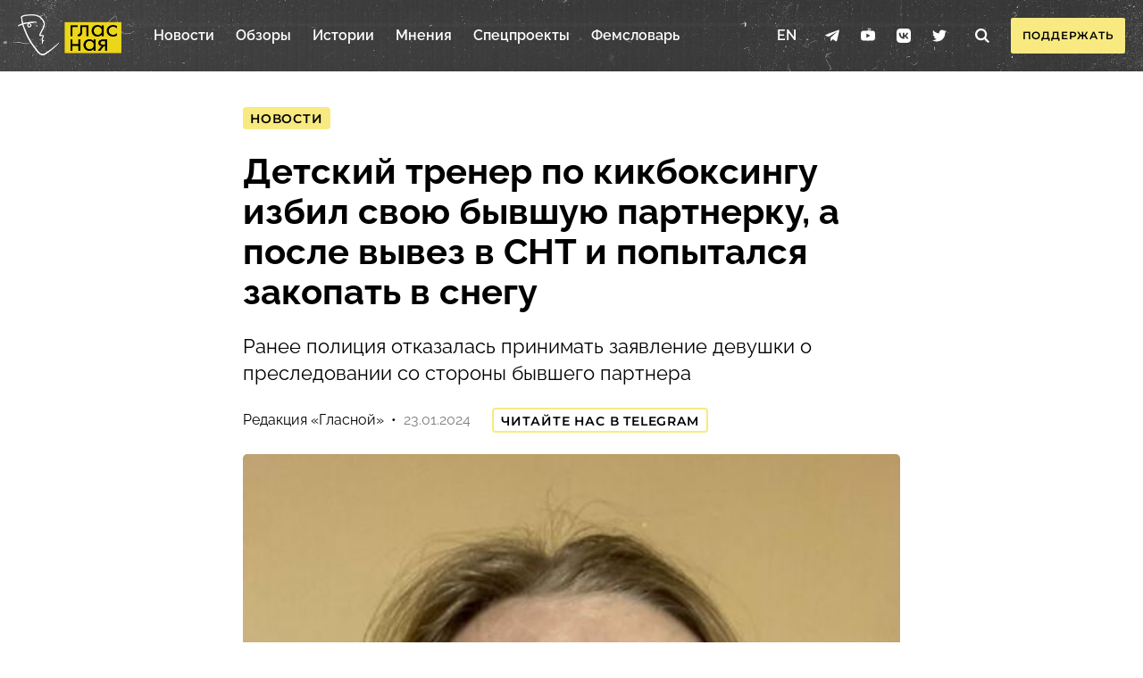

--- FILE ---
content_type: text/html; charset=UTF-8
request_url: https://glasnaya.media/2024/01/23/detskij-trener-po-kikboksingu-izbil-svoyu-byvshuyu-partnerku-a-posle-vyvez-v-snt-i-popytalsya-zakopat-v-snegu/
body_size: 7907
content:
<!DOCTYPE html>
<html prefix="og: http://ogp.me/ns#" lang="ru-RU">
<head>
<meta charset="UTF-8">
<meta name="viewport" content="width=device-width, initial-scale=1.0">
<meta name="theme-color" content="#303030">
<meta name="apple-mobile-web-app-status-bar-style" content="#1A1A1A">

<title>Детский тренер по кикбоксингу избил свою бывшую партнерку, а после вывез в СНТ и попытался закопать в снегу. Ранее полиция отказалась принимать заявление девушки о преследовании со стороны бывшего партнера &#8212; Гласная</title>
<meta name='robots' content='max-image-preview:large' />
<link rel="alternate" type="application/rss+xml" title="Гласная &raquo; Лента" href="https://glasnaya.media/feed/" />
<link rel="shortcut icon" href="https://glasnaya.media/wp-content/themes/glasnaya/assets/images/favicon.ico" crossorigin="use-credentials">
<link rel="icon" type="image/png" sizes="32x32" href="https://glasnaya.media/wp-content/themes/glasnaya/assets/images/icon-32.png">
<link rel="icon" type="image/png" sizes="192x192" href="https://glasnaya.media/wp-content/themes/glasnaya/assets/images/icon-192.png">
<link rel="apple-touch-icon" sizes="180x180" href="https://glasnaya.media/wp-content/themes/glasnaya/assets/images/icon-180.png">
<meta name="description" content="Ранее полиция отказалась принимать заявление девушки о преследовании со стороны бывшего партнера">
<meta property="article:published_time" content="2024-01-23T11:46:23+03:00">
<meta property="og:site_name" content="Гласная">
<meta property="og:locale" content="ru_RU">
<meta property="og:description" content="Ранее полиция отказалась принимать заявление девушки о преследовании со стороны бывшего партнера">
<meta property="og:image" content="https://glasnaya.media/wp-content/uploads/sharing-image/21665-65f21e21b5693.jpg">
<meta property="og:image:width" content="1200">
<meta property="og:image:height" content="630">
<meta property="og:type" content="article">
<meta property="og:url" content="https://glasnaya.media/2024/01/23/detskij-trener-po-kikboksingu-izbil-svoyu-byvshuyu-partnerku-a-posle-vyvez-v-snt-i-popytalsya-zakopat-v-snegu/">
<meta property="og:title" content="Детский тренер по кикбоксингу избил свою бывшую партнерку, а после вывез в СНТ и попытался закопать в снегу">
<meta name="twitter:card" content="summary_large_image">
<meta name="twitter:image" content="https://glasnaya.media/wp-content/uploads/sharing-image/21665-65f21e21b5693.jpg">
<meta name="facebook-domain-verification" content="tppe9n7embrz8qtspt2z0827aideac"/>
<meta name="telegram:channel" content="@glasnaya_media">
<style id='wp-img-auto-sizes-contain-inline-css' type='text/css'>
img:is([sizes=auto i],[sizes^="auto," i]){contain-intrinsic-size:3000px 1500px}
/*# sourceURL=wp-img-auto-sizes-contain-inline-css */
</style>
<link rel='stylesheet' id='glasnaya-theme-css' href='https://glasnaya.media/wp-content/themes/glasnaya/assets/styles.min.css?ver=1.1.36' type='text/css' media='all' />
<link rel="https://api.w.org/" href="https://glasnaya.media/wp-json/" /><link rel="alternate" title="JSON" type="application/json" href="https://glasnaya.media/wp-json/wp/v2/posts/21665" /><link rel="canonical" href="https://glasnaya.media/2024/01/23/detskij-trener-po-kikboksingu-izbil-svoyu-byvshuyu-partnerku-a-posle-vyvez-v-snt-i-popytalsya-zakopat-v-snegu/" />
<script>document.documentElement.classList.add("leyka-js");</script>
<script type="text/javascript" src="https://www.googletagmanager.com/gtag/js?id=UA-191814800-1" id="google_gtagjs-js" async></script>
<script type="text/javascript" id="google_gtagjs-js-after">
window.dataLayer = window.dataLayer || [];function gtag(){dataLayer.push(arguments);}
gtag('set', 'linker', {"domains":["glasnaya.media"]} );
gtag("js", new Date());
gtag("set", "developer_id.dZTNiMT", true);
gtag("config", "UA-191814800-1", {"anonymize_ip":true});
gtag("config", "G-3J77TZJPGT");
</script><script type="text/javascript">
    (function(m,e,t,r,i,k,a){m[i]=m[i]||function(){(m[i].a=m[i].a||[]).push(arguments)};
    m[i].l=1*new Date();k=e.createElement(t),a=e.getElementsByTagName(t)[0],k.async=1,k.src=r,a.parentNode.insertBefore(k,a)})
    (window, document, "script", "https://cdn.jsdelivr.net/npm/yandex-metrica-watch/tag.js", "ym");
    ym(71518105, "init", {"clickmap":true,"trackLinks":true,"accurateTrackBounce":true,"trackHash":true,"webvisor":true});
</script>
<noscript><div><img src="https://mc.yandex.ru/watch/71518105">" style="position:absolute; left:-9999px;" alt="" /></div></noscript><script>
    window.ioObject='io';
    (function(i){window[i]=window[i]||function(){(window[i].a=window[i].a||[]).push(arguments)}})(window.ioObject);
</script>

<script async src="https://cdn.onthe.io/io.js/lFUnDCi6VFwt"></script>
<script>
    window._io_config = window._io_config || {};
    window._io_config["0.2.0"] = window._io_config["0.2.0"] || [];
    window._io_config["0.2.0"].push({
        page_url: window.location.href,
        page_language: 'ru',
        page_title: 'Детский тренер по кикбоксингу избил свою бывшую партнерку, а после вывез в СНТ и попытался закопать в снегу',
page_url_canonical: 'https://glasnaya.media/2024/01/23/detskij-trener-po-kikboksingu-izbil-svoyu-byvshuyu-partnerku-a-posle-vyvez-v-snt-i-popytalsya-zakopat-v-snegu/',
page_type: 'article',
article_type: 'article',
article_publication_date: '23 Jan 2024 08:46:23GMT',
article_authors: '["Редакция «Гласной»"]',
article_categories: '["Новости"]',
tags: '[]',
    });
</script>

<script>
    document.addEventListener( 'DOMContentLoaded', () => {
        const post = document.querySelector('.post');

        if ( post === null ) {
            return;
        }

        post.setAttribute( 'data-io-article-url', window.location.href );
    } );
</script>
<script type="application/ld+json">{"@context":"http://schema.org","@type":"NewsArticle","url":"https://glasnaya.media/2024/01/23/detskij-trener-po-kikboksingu-izbil-svoyu-byvshuyu-partnerku-a-posle-vyvez-v-snt-i-popytalsya-zakopat-v-snegu/","@id":"https://glasnaya.media/2024/01/23/detskij-trener-po-kikboksingu-izbil-svoyu-byvshuyu-partnerku-a-posle-vyvez-v-snt-i-popytalsya-zakopat-v-snegu/#post-21665","datePublished":"2024-01-23T11:46:23+03:00","dateModified":"2024-01-23T11:46:26+03:00","headline":"Детский тренер по кикбоксингу избил свою бывшую партнерку, а после вывез в СНТ и попытался закопать в снегу","text":"Об этом сообщает «Травмпункт», адвокаты которого оказывают пострадавшей юридическую поддержку. Нападавший — детский тренер по кикбоксингу по имени Андрей. Ради отношений с Надеждой он бросил семью, о чем девушка, по ее словам, не подозревала. После того, как пара рассталась, Андрей стал писать бывшей партнерке угрозы, в том числе убийством, приезжал в ее двор на машине и начинал сигналить, а также пытался ворваться к ней домой.   Мать молодого человека присоединилась к преследованиям Надежды и также стала отправлять ей угрозы, а с 14 по 15 января вместе с сыном попыталась проникнуть в ее квартиру, что зафиксировала видеокамера. Надежда не стала общаться с ними и обратилась в полицию, однако там ей сказали ,что ничем не могут помочь, так как случай «несерьезный». 15 января Андрею удалось добиться от Надежды встречи, чтобы, как он сказал, извиниться перед ней.   Надежда села в машину и испугалась опасного вождения Андрея, но получила удар в лицо со словами «проще тебя убить, чем позволить быть в других отношениях». Она рассказала, что последующие удары получила из-за пролитого в салоне авто кофе. После этого она попыталась сбежать, но Андрей за волосы затащил ее обратно в машину и повез в неизвестном направлении, продолжая избивать.   Мужчина отвез девушку в СНТ, высадил в закоулке и попытался расстегнуть молнию на ее штанах, но Надежде удалось отбиться. Затем он снова стал избивать ее, а после того, как та попыталась убежать, столкнул в канаву и начал засыпать снегом. Когда мужчина отвлекся, девушка смогла сбежать и доехать до отдела полиции. Полицейские не приняли заявление Надежды и попросили сначала зафиксировать телесные повреждения.   Не получив поддержку полиции, девушка вызвала скорую, которая увезла ее в больницу. Там у нее диагностировали сотрясение мозга, закрытую черепно-мозговую травму и перелом носа со смещением. После этого она снова обратилась в полицию и написала заявление об избиении.","author":{"type":"Person","name":"Редакция «Гласной»"}}</script></head>

<body class="is-single is-post">

<header class="header">
    <div class="header__inner">
        <a class="header__logo" href="https://glasnaya.media/" aria-label="Главная страница">
            <img class="header__logo-image" src="https://glasnaya.media/wp-content/themes/glasnaya/assets/images/logo.png" alt="glasnya.media">        </a>

        <div class="header__navbar">
            <ul class="header__navbar-menu menu"><li class="menu__item"><a href="https://glasnaya.media/category/news/" class="menu__item-link">Новости</a></li>
<li class="menu__item"><a href="https://glasnaya.media/category/obzor/" class="menu__item-link">Обзоры</a></li>
<li class="menu__item"><a href="https://glasnaya.media/category/istorii-bez-stereotipov/" class="menu__item-link">Истории</a></li>
<li class="menu__item"><a href="https://glasnaya.media/category/mneniya/" class="menu__item-link">Мнения</a></li>
<li class="menu__item"><a href="https://glasnaya.media/category/special/" class="menu__item-link">Спецпроекты</a></li>
<li class="menu__item"><a href="https://glasnaya.media/glossary/" class="menu__item-link">Фемсловарь</a></li>
</ul>
            
            <div class="header__navbar-service">
                <a class="header__translate" href="https://glasnaya.media/en/">EN</a>

                <ul class="header__social social"><li class="social__item"><a target="_blank" href="https://t.me/glasnaya_media" class="social__item-link"><svg class="social__item-icon social__item-icon--telegram"><use xlink:href="https://glasnaya.media/wp-content/themes/glasnaya/assets/images/icons-sprite.svg#glasnaya-icon-telegram"></use></svg><span class="social__item-title">Telegram</span></a></li>
<li class="social__item"><a target="_blank" href="https://www.youtube.com/channel/UCx8D5XFP_aTQPmijLDDh5HA/videos" class="social__item-link"><svg class="social__item-icon social__item-icon--youtube"><use xlink:href="https://glasnaya.media/wp-content/themes/glasnaya/assets/images/icons-sprite.svg#glasnaya-icon-youtube"></use></svg><span class="social__item-title">YouTube</span></a></li>
<li class="social__item"><a target="_blank" href="https://vk.com/glasnaya.media" class="social__item-link"><svg class="social__item-icon social__item-icon--vkontakte"><use xlink:href="https://glasnaya.media/wp-content/themes/glasnaya/assets/images/icons-sprite.svg#glasnaya-icon-vkontakte"></use></svg><span class="social__item-title">VK</span></a></li>
<li class="social__item"><a target="_blank" href="https://twitter.com/glasnayamedia" class="social__item-link"><svg class="social__item-icon social__item-icon--twitter"><use xlink:href="https://glasnaya.media/wp-content/themes/glasnaya/assets/images/icons-sprite.svg#glasnaya-icon-twitter"></use></svg><span class="social__item-title">Twitter</span></a></li>
</ul>
                <a class="header__search" href="https://glasnaya.media/search/">
                    <svg class="header__search-icon"><use xlink:href="https://glasnaya.media/wp-content/themes/glasnaya/assets/images/icons-sprite.svg#glasnaya-icon-search"></use></svg>                </a>
            </div>
        </div>

        <a class="header__donate button" href="https://glasnaya.media/club/">Поддержать</a>
        <button class="header__toggle" id="toggle-menu" aria-label="Меню сайта">
            <span class="header__toggle-line"></span>
            <span class="header__toggle-line"></span>
            <span class="header__toggle-line"></span>
        </button>
    </div>
</header>



<article class="post post--news" id="post-21665">
    <div class="entry-header">
        <div class="entry-header__category"><a href="https://glasnaya.media/category/news/" title="Открыть все записи из категории">Новости</a></div><h1 class="entry-header__title">Детский тренер по кикбоксингу избил свою бывшую партнерку, а после вывез в СНТ и попытался закопать в снегу <em>Ранее полиция отказалась принимать заявление девушки о преследовании со стороны бывшего партнера</em></h1>
        <div class="entry-header__meta">
            <span class="entry-header__meta-authors"><a href="https://glasnaya.media/author/redakciya/" title="Записи Редакция «Гласной»" rel="author">Редакция «Гласной»</a></span><span class="entry-header__meta-date">23.01.2024</span><span class="entry-header__meta-extra"><a href="https://t.me/glasnaya_media" target="_blank" rel="noopener">читайте нас в Telegram</a></span>        </div>

                    <figure class="entry-header__image">
                <img width="450" height="600" src="https://glasnaya.media/wp-content/uploads/2024/01/photo_2024-01-23_10-26-44-450x600.jpg" class="entry-header__image-thumbnail wp-post-image" alt="" loading="lazy" decoding="async" srcset="https://glasnaya.media/wp-content/uploads/2024/01/photo_2024-01-23_10-26-44-450x600.jpg 450w, https://glasnaya.media/wp-content/uploads/2024/01/photo_2024-01-23_10-26-44-360x480.jpg 360w, https://glasnaya.media/wp-content/uploads/2024/01/photo_2024-01-23_10-26-44-768x1024.jpg 768w, https://glasnaya.media/wp-content/uploads/2024/01/photo_2024-01-23_10-26-44.jpg 960w" sizes="auto, (max-width: 450px) 100vw, 450px" /><figcaption class="entry-header__image-caption">Фото: «Травмпункт»
</figcaption>            </figure>
            </div>

    <div class="entry-content">
        
<p>Об этом <a href="https://t.me/trauma_law/1235" rel="noopener" target="_blank">сообщает </a>«Травмпункт», адвокаты которого оказывают пострадавшей юридическую поддержку. Нападавший — детский тренер по кикбоксингу по имени Андрей. Ради отношений с Надеждой он бросил семью, о чем девушка, по ее словам, не подозревала. После того, как пара рассталась, Андрей стал писать бывшей партнерке угрозы, в том числе убийством, приезжал в ее двор на машине и начинал сигналить, а также пытался ворваться к ней домой.</p>



<p>Мать молодого человека присоединилась к преследованиям Надежды и также стала отправлять ей угрозы, а с 14 по 15 января вместе с сыном попыталась проникнуть в ее квартиру, что зафиксировала видеокамера. Надежда не стала общаться с ними и обратилась в полицию, однако там ей сказали ,что ничем не могут помочь, так как случай «несерьезный». 15 января Андрею удалось добиться от Надежды встречи, чтобы, как он сказал, извиниться перед ней.</p>



<p>Надежда села в машину и испугалась опасного вождения Андрея, но получила удар в лицо со словами «проще тебя убить, чем позволить быть в других отношениях». Она рассказала, что последующие удары получила из-за пролитого в салоне авто кофе. После этого она попыталась сбежать, но Андрей за волосы затащил ее обратно в машину и повез в неизвестном направлении, продолжая избивать.</p>



<p>Мужчина отвез девушку в СНТ, высадил в закоулке и попытался расстегнуть молнию на ее штанах, но Надежде удалось отбиться. Затем он снова стал избивать ее, а после того, как та попыталась убежать, столкнул в канаву и начал засыпать снегом. Когда мужчина отвлекся, девушка смогла сбежать и доехать до отдела полиции. Полицейские не приняли заявление Надежды и попросили сначала зафиксировать телесные повреждения.</p>



<p>Не получив поддержку полиции, девушка вызвала скорую, которая увезла ее в больницу. Там у нее диагностировали сотрясение мозга, закрытую черепно-мозговую травму и перелом носа со смещением. После этого она снова обратилась в полицию и написала заявление об избиении.</p>
    </div>

            <div class="entry-inpost">
            <div class="frame-socials frame-socials--inpost"><p class="frame-socials__caption"><strong>«Гласная» в соцсетях</strong> <span>Подпишитесь, чтобы не пропустить самое важное</span></p><ul class="frame-socials__menu"><li class="menu__item"><a target="_blank" href="https://t.me/glasnaya_media" class="menu__item-link">Telegram</a></li>
<li class="menu__item"><a target="_blank" href="https://www.youtube.com/channel/UCx8D5XFP_aTQPmijLDDh5HA/videos" class="menu__item-link">YouTube</a></li>
<li class="menu__item vkontakte"><a target="_blank" href="https://vk.com/glasnaya.media" class="menu__item-link">VK</a></li>
<li class="menu__item"><a target="_blank" href="https://www.facebook.com/glasnaya.media" class="menu__item-link">Facebook</a></li>
<li class="menu__item"><a target="_blank" href="https://www.instagram.com/glasnaya.media/" class="menu__item-link">Instagram</a></li>
<li class="menu__item"><a target="_blank" href="https://twitter.com/glasnayamedia" class="menu__item-link">Twitter</a></li>
</ul><p class="frame-socials__disclaimer">Facebook и Instagram принадлежат компании Meta, признанной экстремистской в РФ</p></div><div class="frame-more frame-more--inpost">
<div class="frame-more__wrapper">
            <div class="frame-more__caption">
            <span class="frame-more__caption-title">К другим материалам</span>        </div>
    
    <div class="frame-more__grid">
                    
            <div class="frame-more__item">
                <figure class="frame-more__image">
                    <img width="640" height="427" src="https://glasnaya.media/wp-content/uploads/2026/01/Nikakih-zhenshhin-640x427.jpg" class="frame-more__image-thumbnail wp-post-image" alt="" loading="lazy" decoding="async" srcset="https://glasnaya.media/wp-content/uploads/2026/01/Nikakih-zhenshhin-640x427.jpg 640w, https://glasnaya.media/wp-content/uploads/2026/01/Nikakih-zhenshhin-1024x683.jpg 1024w, https://glasnaya.media/wp-content/uploads/2026/01/Nikakih-zhenshhin-768x512.jpg 768w, https://glasnaya.media/wp-content/uploads/2026/01/Nikakih-zhenshhin-900x600.jpg 900w" sizes="auto, (max-width: 640px) 100vw, 640px" />                </figure>

                <div class="frame-more__content">
                    <div class="frame-more__content-category"><a href="https://glasnaya.media/category/obzor/" title="Открыть все записи из категории">Обзор</a></div><a class="frame-more__content-title" href="https://glasnaya.media/2026/01/31/nikakih-zhenshhin/">«Никаких женщин»</a><div class="frame-more__content-excerpt"><p>Как в России душат академический феминизм</p>
</div><div class="frame-more__content-authors"><a href="https://glasnaya.media/author/kira-zaborskaya/" title="Записи Кира Заборская" rel="author">Кира Заборская</a></div>                </div>
            </div>

                    
            <div class="frame-more__item">
                <figure class="frame-more__image">
                    <img width="640" height="448" src="https://glasnaya.media/wp-content/uploads/2026/01/unnamed-8-640x448.jpg" class="frame-more__image-thumbnail wp-post-image" alt="" loading="lazy" decoding="async" srcset="https://glasnaya.media/wp-content/uploads/2026/01/unnamed-8-640x448.jpg 640w, https://glasnaya.media/wp-content/uploads/2026/01/unnamed-8-1024x717.jpg 1024w, https://glasnaya.media/wp-content/uploads/2026/01/unnamed-8-768x538.jpg 768w, https://glasnaya.media/wp-content/uploads/2026/01/unnamed-8-857x600.jpg 857w" sizes="auto, (max-width: 640px) 100vw, 640px" />                </figure>

                <div class="frame-more__content">
                    <div class="frame-more__content-category"><a href="https://glasnaya.media/category/analytics/issledovanie/" title="Открыть все записи из категории">Исследование</a></div><a class="frame-more__content-title" href="https://glasnaya.media/2026/01/27/zharko-odinoko-trevozhno-i-tesno/">Жарко, одиноко, тревожно и тесно</a><div class="frame-more__content-excerpt"><p>Как чувствуют себя в городе пожилые москвички</p>
</div><div class="frame-more__content-authors"><a href="https://glasnaya.media/author/rina-galeeva/" title="Записи Рина Галеева" rel="author">Рина Галеева</a></div>                </div>
            </div>

                    
            <div class="frame-more__item">
                <figure class="frame-more__image">
                    <img width="640" height="427" src="https://glasnaya.media/wp-content/uploads/2026/01/20251009_13_27_05-640x427.jpg" class="frame-more__image-thumbnail wp-post-image" alt="" loading="lazy" decoding="async" srcset="https://glasnaya.media/wp-content/uploads/2026/01/20251009_13_27_05-640x427.jpg 640w, https://glasnaya.media/wp-content/uploads/2026/01/20251009_13_27_05-1024x683.jpg 1024w, https://glasnaya.media/wp-content/uploads/2026/01/20251009_13_27_05-768x512.jpg 768w, https://glasnaya.media/wp-content/uploads/2026/01/20251009_13_27_05-900x600.jpg 900w" sizes="auto, (max-width: 640px) 100vw, 640px" />                </figure>

                <div class="frame-more__content">
                    <div class="frame-more__content-category"><a href="https://glasnaya.media/category/istorii-bez-stereotipov/" title="Открыть все записи из категории">Истории</a></div><a class="frame-more__content-title" href="https://glasnaya.media/2026/01/23/zhenshhina-darit-zhizn-no-okazyvaetsya-na-samom-dne/">«Женщина дарит жизнь, но оказывается на самом дне»</a><div class="frame-more__content-excerpt"><p>Как возник и почему может закрыться единственный в Карелии кризисный центр для мам, пострадавших от насилия</p>
</div><div class="frame-more__content-authors"><a href="https://glasnaya.media/author/marta-bergman/" title="Записи Марта Бергман" rel="author">Марта Бергман</a></div>                </div>
            </div>

                    
            <div class="frame-more__item">
                <figure class="frame-more__image">
                    <img width="637" height="480" src="https://glasnaya.media/wp-content/uploads/2026/01/3-mamaka-1-637x480.jpg" class="frame-more__image-thumbnail wp-post-image" alt="" loading="lazy" decoding="async" srcset="https://glasnaya.media/wp-content/uploads/2026/01/3-mamaka-1-637x480.jpg 637w, https://glasnaya.media/wp-content/uploads/2026/01/3-mamaka-1-1024x772.jpg 1024w, https://glasnaya.media/wp-content/uploads/2026/01/3-mamaka-1-768x579.jpg 768w, https://glasnaya.media/wp-content/uploads/2026/01/3-mamaka-1-796x600.jpg 796w" sizes="auto, (max-width: 637px) 100vw, 637px" />                </figure>

                <div class="frame-more__content">
                    <div class="frame-more__content-category"><a href="https://glasnaya.media/category/istorii-bez-stereotipov/" title="Открыть все записи из категории">Истории</a></div><a class="frame-more__content-title" href="https://glasnaya.media/2026/01/22/mamaka/">Мамака</a><div class="frame-more__content-excerpt"><p>Как бабушка, пережившая три инсульта, стала главной героиней блога своей внучки</p>
</div><div class="frame-more__content-authors"><a href="https://glasnaya.media/author/aleksey-stoletniy/" title="Записи Алексей Столетний" rel="author">Алексей Столетний</a></div>                </div>
            </div>

                    
            <div class="frame-more__item">
                <figure class="frame-more__image">
                    <img width="640" height="427" src="https://glasnaya.media/wp-content/uploads/2026/01/mat1-640x427.jpg" class="frame-more__image-thumbnail wp-post-image" alt="" loading="lazy" decoding="async" srcset="https://glasnaya.media/wp-content/uploads/2026/01/mat1-640x427.jpg 640w, https://glasnaya.media/wp-content/uploads/2026/01/mat1-1024x683.jpg 1024w, https://glasnaya.media/wp-content/uploads/2026/01/mat1-768x512.jpg 768w, https://glasnaya.media/wp-content/uploads/2026/01/mat1-900x600.jpg 900w" sizes="auto, (max-width: 640px) 100vw, 640px" />                </figure>

                <div class="frame-more__content">
                    <div class="frame-more__content-category"><a href="https://glasnaya.media/category/istorii-bez-stereotipov/" title="Открыть все записи из категории">Истории</a></div><a class="frame-more__content-title" href="https://glasnaya.media/2026/01/19/ne-lyubov-i-ee-deti/">(Не)Любовь и ее дети</a><div class="frame-more__content-excerpt"><p>Где взять силы, чтобы простить маму, — и что ей самой сделать, чтобы простить себя?</p>
</div><div class="frame-more__content-authors"><a href="https://glasnaya.media/author/maria-semenova/" title="Записи Мария Семенова" rel="author">Мария Семенова</a></div>                </div>
            </div>

                    
            <div class="frame-more__item">
                <figure class="frame-more__image">
                    <img width="640" height="414" src="https://glasnaya.media/wp-content/uploads/2025/12/mikrofeminizm-1-640x414.jpg" class="frame-more__image-thumbnail wp-post-image" alt="" loading="lazy" decoding="async" srcset="https://glasnaya.media/wp-content/uploads/2025/12/mikrofeminizm-1-640x414.jpg 640w, https://glasnaya.media/wp-content/uploads/2025/12/mikrofeminizm-1-1024x662.jpg 1024w, https://glasnaya.media/wp-content/uploads/2025/12/mikrofeminizm-1-768x496.jpg 768w, https://glasnaya.media/wp-content/uploads/2025/12/mikrofeminizm-1-928x600.jpg 928w" sizes="auto, (max-width: 640px) 100vw, 640px" />                </figure>

                <div class="frame-more__content">
                    <div class="frame-more__content-category"><a href="https://glasnaya.media/glossary/" title="Открыть все записи">Фемсловарь</a></div><a class="frame-more__content-title" href="https://glasnaya.media/glossary/feminizm-na-kazhdyj-den-kak-mikrozhesty-stali-politikoj/">Феминизм на каждый день: как микрожесты стали политикой</a><div class="frame-more__content-excerpt"><p>Что такое микрофеминизм и почему это один из важнейших трендов года</p>
</div><div class="frame-more__content-authors"><a href="https://glasnaya.media/author/natalia-sevets-ermolina/" title="Записи Наталья Севец-Ермолина*" rel="author">Наталья Севец-Ермолина*</a></div>                </div>
            </div>

                    </div>

    <a class="frame-more__button button" href="https://glasnaya.media/category/news/">Читать все материалы по теме</a></div>
</div>        </div>
    </article>


<footer class="footer">
    <div class="footer__inner">
        <div class="footer__content">
                            <div class="footer__hero">
                    <p class="footer__hero-title">«Гласная» — <br>медиа с женским голосом</p><a class="footer__hero-donate button" href="https://glasnaya.media/club/">Поддержать</a>                </div>
            
                            <div class="footer__links footer__links--navbar">
                    <h4 class="footer__links-title">Редакция</h4><ul class="footer__links-menu menu"><li class="menu__item"><a href="https://glasnaya.media/about/" class="menu__item-link">О проекте</a></li>
<li class="menu__item"><a href="https://glasnaya.media/formal-offer/" class="menu__item-link">Публичная оферта</a></li>
<li class="menu__item"><a target="_blank" href="mailto:info@glasnaya.media" class="menu__item-link">Написать нам</a></li>
</ul>                </div>
            
                            <div class="footer__links footer__links--topics">
                    <h4 class="footer__links-title">Разделы</h4><ul class="footer__links-menu menu"><li class="menu__item"><a href="https://glasnaya.media/category/news/" class="menu__item-link">Новости</a></li>
<li class="menu__item"><a href="https://glasnaya.media/category/istorii-bez-stereotipov/" class="menu__item-link">Истории</a></li>
<li class="menu__item"><a href="https://glasnaya.media/category/mneniya/" class="menu__item-link">Мнение</a></li>
<li class="menu__item"><a href="https://glasnaya.media/category/interview/" class="menu__item-link">Интервью</a></li>
<li class="menu__item"><a href="https://glasnaya.media/category/analytics/" class="menu__item-link">Аналитика</a></li>
<li class="menu__item"><a href="https://glasnaya.media/category/obzor/" class="menu__item-link">Обзоры</a></li>
<li class="menu__item"><a href="https://glasnaya.media/category/analytics/issledovanie/" class="menu__item-link">Исследование</a></li>
<li class="menu__item"><a href="https://glasnaya.media/unspoken-rules/" class="menu__item-link">Игра</a></li>
<li class="menu__item"><a href="https://glasnaya.media/category/special/" class="menu__item-link">Спецпроекты</a></li>
<li class="menu__item"><a href="https://glasnaya.media/quiz/" class="menu__item-link">Тесты</a></li>
</ul>                </div>
            
            <div class="footer__links footer__links--services">
                <h4 class="footer__links-title">Платформы</h4><ul class="footer__links-menu menu"><li class="menu__item"><a target="_blank" href="https://t.me/glasnaya_media" class="menu__item-link">Telegram</a></li>
<li class="menu__item"><a target="_blank" href="https://www.youtube.com/channel/UCx8D5XFP_aTQPmijLDDh5HA/videos" class="menu__item-link">YouTube</a></li>
<li class="menu__item vkontakte"><a target="_blank" href="https://vk.com/glasnaya.media" class="menu__item-link">VK</a></li>
<li class="menu__item"><a target="_blank" href="https://www.facebook.com/glasnaya.media" class="menu__item-link">Facebook</a></li>
<li class="menu__item"><a target="_blank" href="https://www.instagram.com/glasnaya.media/" class="menu__item-link">Instagram</a></li>
<li class="menu__item"><a target="_blank" href="https://twitter.com/glasnayamedia" class="menu__item-link">Twitter</a></li>
</ul>            </div>
        </div>

                    <div class="footer__description">
                <div class="footer__description-copy">
                    <p>
                        <span>&copy;2019-2026. Проект «Гласная». Все права защищены. 18+</span>                    </p>
                </div>

                <div class="footer__description-extra">
                                    </div>
            </div>
            </div>
</footer>

<script type="speculationrules">
{"prefetch":[{"source":"document","where":{"and":[{"href_matches":"/*"},{"not":{"href_matches":["/wp-*.php","/wp-admin/*","/wp-content/uploads/*","/wp-content/*","/wp-content/plugins/*","/wp-content/themes/glasnaya/*","/*\\?(.+)"]}},{"not":{"selector_matches":"a[rel~=\"nofollow\"]"}},{"not":{"selector_matches":".no-prefetch, .no-prefetch a"}}]},"eagerness":"conservative"}]}
</script>
<script type="text/javascript" src="https://glasnaya.media/wp-includes/js/dist/hooks.min.js?ver=dd5603f07f9220ed27f1" id="wp-hooks-js"></script>
<script type="text/javascript" src="https://glasnaya.media/wp-includes/js/dist/i18n.min.js?ver=c26c3dc7bed366793375" id="wp-i18n-js"></script>
<script type="text/javascript" id="wp-i18n-js-after">
/* <![CDATA[ */
wp.i18n.setLocaleData( { 'text direction\u0004ltr': [ 'ltr' ] } );
//# sourceURL=wp-i18n-js-after
/* ]]> */
</script>
<script type="text/javascript" src="https://glasnaya.media/wp-content/themes/glasnaya/assets/scripts.min.js?ver=1.1.36" id="glasnaya-theme-js"></script>
<script defer src="https://static.cloudflareinsights.com/beacon.min.js/vcd15cbe7772f49c399c6a5babf22c1241717689176015" integrity="sha512-ZpsOmlRQV6y907TI0dKBHq9Md29nnaEIPlkf84rnaERnq6zvWvPUqr2ft8M1aS28oN72PdrCzSjY4U6VaAw1EQ==" data-cf-beacon='{"version":"2024.11.0","token":"c6dbad7bcc6646b187e9b606c82344e0","r":1,"server_timing":{"name":{"cfCacheStatus":true,"cfEdge":true,"cfExtPri":true,"cfL4":true,"cfOrigin":true,"cfSpeedBrain":true},"location_startswith":null}}' crossorigin="anonymous"></script>
</body>
</html>


--- FILE ---
content_type: text/css
request_url: https://glasnaya.media/wp-content/themes/glasnaya/assets/styles.min.css?ver=1.1.36
body_size: 14813
content:
@charset "UTF-8";:root{--width-site:80rem;--width-content:46rem;--space-layout:1.25rem;--header-desktop:5rem;--header-mobile:4.25rem;--radius-frame:0.3125rem;--color-primary:#FFE20D;--color-secondary:#F8EA80;--color-underlay:#E6E6E6;--color-subtitle:#999;--color-light:#FFFFFF;--color-dark:#000000;--color-ground:#303030;--color-overlay:#F2F2F2;--color-widgets:#838286;--color-caption:#4F4F4F;--gradinet-blackout:linear-gradient(-180deg,
    rgba(0, 0, 0, 0.125),
    rgba(0, 0, 0, 1)
  );--gradinet-partial:linear-gradient(-180deg,
    rgba(0, 0, 0, 0.125) 50%,
    rgba(0, 0, 0, 1)
  );--half-primary:rgba(236, 215, 26, 0.5);--half-secondary:rgba(236, 215, 26, 0.5);--font-regular:"Raleway",sans-serif;--font-content:"Lora",serif;--font-labels:"Montserrat",serif;--font-monospace:"Monaco","Roboto Mono","Courier",monospace}@media screen and (max-width:1023px){:root{--space-layout:1.125rem}}@media screen and (max-width:767px){:root{--space-layout:1rem}}@media screen and (max-width:479px){:root{--space-layout:0.875rem}}@font-face{font-family:Lora;src:url(fonts/Lora-Bold.woff2) format("woff2"),url(fonts/Lora-Bold.woff) format("woff");font-weight:700;font-style:normal;font-stretch:normal;font-display:block}@font-face{font-family:Lora;src:url(fonts/Lora-Regular.woff2) format("woff2"),url(fonts/Lora-Regular.woff) format("woff");font-weight:400;font-style:normal;font-stretch:normal;font-display:block}@font-face{font-family:Lora;src:url(fonts/Lora-Italic.woff2) format("woff2"),url(fonts/Lora-Italic.woff) format("woff");font-weight:400;font-style:italic;font-stretch:normal;font-display:block}@font-face{font-family:Montserrat;src:url(fonts/Montserrat-SemiBold.woff2) format("woff2"),url(fonts/Montserrat-SemiBold.woff) format("woff");font-weight:600;font-stretch:normal;font-display:block}@font-face{font-family:Raleway;src:url(fonts/Raleway-Bold.woff2) format("woff2"),url(fonts/Raleway-Bold.woff) format("woff");font-weight:700;font-style:normal;font-stretch:normal;font-display:block}@font-face{font-family:Raleway;src:url(fonts/Raleway-SemiBold.woff2) format("woff2"),url(fonts/Raleway-SemiBold.woff) format("woff");font-weight:600;font-style:normal;font-stretch:normal;font-display:block}@font-face{font-family:Raleway;src:url(fonts/Raleway-Medium.woff2) format("woff2"),url(fonts/Raleway-Medium.woff) format("woff");font-weight:500;font-style:normal;font-stretch:normal;font-display:block}@font-face{font-family:Raleway;src:url(fonts/Raleway-Regular.woff2) format("woff2"),url(fonts/Raleway-Regular.woff) format("woff");font-weight:400;font-style:normal;font-stretch:normal;font-display:block}@font-face{font-family:Raleway;src:url(fonts/Raleway-Light.woff2) format("woff2"),url(fonts/Raleway-Light.woff) format("woff");font-weight:300;font-style:normal;font-stretch:normal;font-display:block}html{box-sizing:border-box}*,:after,:before{box-sizing:inherit}a,abbr,acronym,address,applet,article,aside,audio,b,big,blockquote,body,button,canvas,caption,center,cite,code,dd,del,details,dfn,div,dl,dt,em,embed,fieldset,figcaption,figure,footer,form,h1,h2,h3,h4,h5,h6,header,hgroup,html,i,iframe,img,input,ins,kbd,label,legend,li,mark,menu,nav,object,ol,output,p,pre,q,ruby,s,samp,section,select,small,span,strike,strong,sub,summary,sup,table,tbody,td,textarea,tfoot,th,thead,time,tr,tt,u,ul,var,video{margin:0;padding:0;border:0;font-size:100%;font:inherit;vertical-align:baseline;box-sizing:border-box}a{cursor:pointer;color:inherit;text-decoration:none;transition:-webkit-filter .25s;transition:filter .25s;transition:filter .25s,-webkit-filter .25s}a time{cursor:pointer}button{cursor:pointer;-webkit-user-select:none;-moz-user-select:none;-ms-user-select:none;user-select:none;background-color:transparent;transition:.25s}button[disabled]{pointer-events:none}input{box-shadow:none;background-color:transparent}time{cursor:default}img{display:block;max-width:100%;height:auto}video{display:block;max-width:100%;height:auto}ins{text-decoration:inherit}ol,ul{list-style:none}blockquote,q{quotes:none}blockquote:after,blockquote:before,q:after,q:before{content:"";content:none}table{border-collapse:collapse;border-spacing:0}article,aside,details,figcaption,figure,footer,header,hgroup,menu,nav,section{display:block}.screen-reader-text{position:absolute!important;clip:rect(1px,1px,1px,1px);-webkit-clip-path:inset(50%);clip-path:inset(50%);width:1px;height:1px;padding:0;margin:-1px;overflow:hidden;word-wrap:normal!important;border:0}.screen-reader-text:focus{display:block;top:5px;left:5px;z-index:100000;clip:auto!important;-webkit-clip-path:none;clip-path:none;width:auto;height:auto;padding:15px 23px 14px;color:#444;font-size:1rem;line-height:normal;text-decoration:none;background-color:#eee}@-webkit-keyframes spinner{0%{-webkit-transform:rotate(0);transform:rotate(0)}100%{-webkit-transform:rotate(360deg);transform:rotate(360deg)}}@keyframes spinner{0%{-webkit-transform:rotate(0);transform:rotate(0)}100%{-webkit-transform:rotate(360deg);transform:rotate(360deg)}}@-webkit-keyframes upswing{0%{-webkit-transform:translateY(.625rem);transform:translateY(.625rem);opacity:0}100%{-webkit-transform:translateY(0);transform:translateY(0);opacity:1}}@keyframes upswing{0%{-webkit-transform:translateY(.625rem);transform:translateY(.625rem);opacity:0}100%{-webkit-transform:translateY(0);transform:translateY(0);opacity:1}}@-webkit-keyframes fade-in{0%{opacity:0}100%{opacity:1}}@keyframes fade-in{0%{opacity:0}100%{opacity:1}}html{background-color:var(--color-light)}body{display:block;position:relative;line-height:1.375;font-weight:400;font-family:var(--font-regular);color:var(--color-dark);background-color:var(--color-light);-webkit-text-size-adjust:none}body::before{display:block;position:absolute;top:0;left:0;z-index:-1;width:100%;height:100%;content:"";position:fixed;background-color:var(--color-ground)}body.is-adminbar{padding-top:32px}body.is-adminbar #wpadminbar{position:absolute}@media screen and (max-width:782px){body.is-adminbar{padding-top:46px}}@media screen and (max-width:1199px){body.is-navbar{position:fixed;left:0;width:100%;overflow:hidden}body.is-navbar::before{display:block;position:absolute;top:0;left:0;z-index:6;width:100%;height:100%;content:"";position:absolute;background-color:rgba(0,0,0,.5)}}::-webkit-input-placeholder{color:grey}::-moz-placeholder{color:grey}:-ms-input-placeholder{color:grey}::placeholder{color:grey}.button,.wp-block-button a,.wp-block-details summary{cursor:pointer;display:-webkit-flex;display:-ms-flexbox;display:flex;-webkit-align-items:center;-ms-flex-align:center;align-items:center;-webkit-justify-content:center;-ms-flex-pack:center;justify-content:center;position:relative;-webkit-user-select:none;-moz-user-select:none;-ms-user-select:none;user-select:none;height:2.875rem;padding:0 1.25rem;text-transform:uppercase;font-family:var(--font-labels);font-size:.875rem;font-weight:600;line-height:1.5;letter-spacing:.05rem;color:var(--color-dark);background-color:var(--color-primary);text-align:center;text-decoration:none;border:solid .125rem transparent;border-radius:.125rem;transition:-webkit-filter .25s;transition:filter .25s;transition:filter .25s,-webkit-filter .25s}.button.button--preload,.wp-block-button a.button--preload,.wp-block-details summary.button--preload{pointer-events:none;text-indent:-9999rem}.button.button--preload::after,.wp-block-button a.button--preload::after,.wp-block-details summary.button--preload::after{content:"";position:absolute;top:50%;left:50%;width:1rem;height:1rem;margin-top:-.5rem;margin-left:-.5rem;border:solid .125rem var(--color-dark);border-bottom-color:transparent;border-radius:50%;-webkit-animation:spinner 1s linear infinite;animation:spinner 1s linear infinite}.button:hover,.wp-block-button a:hover,.wp-block-details summary:hover{-webkit-filter:brightness(110%);filter:brightness(110%)}@media screen and (max-width:767px){.button,.wp-block-button a,.wp-block-details summary{font-size:.8125rem}}@media screen and (max-width:479px){.button,.wp-block-button a,.wp-block-details summary{padding:0 .75rem}}.embed{display:block;position:relative;width:100%;padding-top:56.25%;background-color:var(--color-dark);border:none}.embed>*{position:absolute;top:0;left:0;z-index:5;width:100%;height:100%;-webkit-transform-style:preserve-3d}.embed .embed__dummy{background-repeat:no-repeat;background-position:center;background-size:cover;border-bottom:none}.embed .embed__dummy:after,.embed .embed__dummy:before{content:"";position:absolute;top:0;left:0;width:100%;height:100%}.embed .embed__dummy:before{background-color:rgba(0,0,0,.5)}.embed .embed__loader{display:-webkit-flex;display:-ms-flexbox;display:flex;-webkit-justify-content:space-between;-ms-flex-pack:justify;justify-content:space-between;position:absolute;top:50%;left:50%;width:4rem;height:auto;margin-left:-2rem}.embed .embed__loader .embed__loader-bounce,.embed .embed__loader:after,.embed .embed__loader:before{width:.5rem;height:.5rem;background-color:var(--color-light);border-radius:50%;-webkit-transform:scale(0);-ms-transform:scale(0);transform:scale(0);-webkit-animation:loader 1s infinite;animation:loader 1s infinite;-webkit-animation-delay:125ms;animation-delay:125ms}.embed .embed__loader:after{content:"";-webkit-animation-delay:.25s;animation-delay:.25s}.embed .embed__loader:before{content:"";-webkit-animation-delay:0s;animation-delay:0s}.embed.embed--youtube .embed__dummy:after{background-image:url(images/button-youtube.svg);background-size:4.25rem 3rem;background-repeat:no-repeat;background-position:center;opacity:.85;transition:opacity .25s}.embed.embed--youtube .embed__dummy:hover:after{opacity:1}.embed.embed--vimeo .embed__dummy:after{background-image:url(images/vimeo-button.svg);background-size:4.25rem 3rem;background-repeat:no-repeat;background-position:center;opacity:.85;transition:opacity .25s}.embed.embed--vimeo .embed__dummy:hover:after{opacity:1}.input{height:2.875rem;padding:0 1.25rem;font-family:inherit;font-size:1rem;font-weight:400;line-height:1.5;outline-color:var(--color-primary);color:var(--color-dark);background-color:var(--color-light);text-decoration:none;border:solid .125rem var(--color-primary);border-radius:.125rem}.input:focus{outline:0}.input:disabled{pointer-events:none}@media screen and (max-width:767px){.input{font-size:.91375rem}}.menu{display:-webkit-flex;display:-ms-flexbox;display:flex;-webkit-flex-flow:row wrap;-ms-flex-flow:row wrap;flex-flow:row wrap;-webkit-align-items:center;-ms-flex-align:center;align-items:center;font-size:1rem;line-height:1.25}.menu .menu__item{display:-webkit-inline-flex;display:-ms-inline-flexbox;display:inline-flex;margin:0 .75rem}.menu .menu__item .menu__item-link{display:-webkit-inline-flex;display:-ms-inline-flexbox;display:inline-flex;margin:0;padding:0 0 .125rem;border-bottom:solid .125rem transparent}.menu .menu__item .menu__item-link:hover{border-bottom:solid .125rem var(--color-secondary);transition:border-bottom 375ms}.menu .menu__children{display:none}.reference{display:block;position:absolute;left:calc(50% + 24rem);z-index:8}.reference:before{content:"";position:fixed;top:0;left:0;z-index:-1;width:100%;height:100%}.reference .reference__content{display:block;position:relative;width:20rem;height:auto;padding:1.25rem 2rem 1.25rem 1.25rem;font-size:.9375rem;line-height:1.5;color:var(--color-dark);background-color:var(--color-overlay);box-shadow:.075rem .075rem .25rem 0 rgba(0,0,0,.2);border-radius:.25rem;-webkit-animation:upswing .25s ease-out;animation:upswing .25s ease-out}.reference .reference__content a{color:var(--color-dark);border-bottom:solid .075rem}.reference .reference__content a:hover{border-bottom-color:transparent}.reference .reference__content strong{font-weight:700}@media screen and (max-width:1023px){.reference .reference__content{position:absolute;bottom:-.5rem;left:50%;width:calc(100% - 2rem);max-width:30rem;padding-bottom:2.5rem;-webkit-transform:translateX(-50%);-ms-transform:translateX(-50%);transform:translateX(-50%);-webkit-animation:fade-in .25s ease-out;animation:fade-in .25s ease-out}}.reference .reference__content-close{cursor:pointer;display:block;position:absolute;top:.75rem;right:.75rem;width:1rem;height:1rem;width:.875rem;height:.875rem}.reference .reference__content-close:after,.reference .reference__content-close:before{content:"";position:absolute;top:calc(50% - 1px);left:calc(50% - .4375rem);height:2px;width:.875rem;background-color:var(--color-dark)}.reference .reference__content-close:after{-webkit-transform:rotate(-45deg);-ms-transform:rotate(-45deg);transform:rotate(-45deg)}.reference .reference__content-close:before{-webkit-transform:rotate(45deg);-ms-transform:rotate(45deg);transform:rotate(45deg)}.reference .reference__content-close:hover{opacity:.85}@media screen and (max-width:1499px){.reference{left:auto;right:2.5rem}}@media screen and (max-width:1023px){.reference{position:fixed;top:auto!important;left:0;bottom:0;height:100%;width:100%}.reference:before{height:calc(100% + 100px);-webkit-transform:translateY(-100px);-ms-transform:translateY(-100px);transform:translateY(-100px);background-color:rgba(0,0,0,.75)}}.social{display:-webkit-flex;display:-ms-flexbox;display:flex;-webkit-align-items:center;-ms-flex-align:center;align-items:center;-webkit-justify-content:center;-ms-flex-pack:center;justify-content:center}.social .social__item{display:block;position:relative;margin-right:1.5rem}.social .social__item:last-child{margin-right:0}.social .social__item-link{display:block;fill:currentColor;width:1rem;height:1rem}.social .social__item-link:hover{opacity:100%}.social .social__item-link:hover .social__item-icon{fill:var(--color-secondary)}.social .social__item-icon{display:block;width:100%;height:100%;transition:fill .25s}.social .social__item-title{display:none}.warning{display:block;overflow:hidden;margin-bottom:1rem;padding:1.5rem;font-family:var(--font-content);font-size:1rem;text-transform:uppercase;color:var(--color-dark);background-color:var(--color-overlay);border-radius:.3125rem}.archive{width:calc(100% - var(--space-layout) * 2);max-width:var(--width-site);display:grid;grid-template-areas:"caption caption" "description sidebar" "posts sidebar";grid-gap:0 var(--space-layout);grid-template-columns:1fr 20rem;grid-template-rows:auto auto 1fr;position:relative;margin:0 auto calc(var(--space-layout) * 2)}@media screen and (max-width:1023px){.archive{max-width:var(--width-content)}}@media screen and (max-width:479px){.archive{max-width:100%}}.archive .archive__caption{display:-webkit-flex;display:-ms-flexbox;display:flex;-webkit-align-items:center;-ms-flex-align:center;align-items:center;position:relative;width:100%;padding-bottom:var(--space-layout);color:rgba(0,0,0,.5);grid-area:caption}.archive .archive__caption::after{content:"";display:block;-webkit-flex:1 1 auto;-ms-flex:1 1 auto;flex:1 1 auto;height:.125rem;background-color:var(--color-secondary)}.is-translate .archive .archive__caption{display:none}.archive .archive__caption-title{display:-webkit-inline-flex;display:-ms-inline-flexbox;display:inline-flex;cursor:default;margin-right:var(--space-layout);text-transform:uppercase;font-size:1.25rem;font-weight:600;font-family:var(--font-labels);letter-spacing:.125rem}@media screen and (max-width:767px){.archive .archive__caption-title{font-size:1rem}}.archive .archive__description{grid-area:description;display:block;position:relative;max-width:var(--width-content);margin-bottom:calc(var(--space-layout) * 1.5);font-size:1.125rem}.archive .archive__description p{margin-bottom:1rem}.archive .archive__description p:last-child{margin-bottom:0}.archive .archive__podcast{display:-webkit-flex;display:-ms-flexbox;display:flex;-webkit-flex-flow:row nowrap;-ms-flex-flow:row nowrap;flex-flow:row nowrap;margin:1rem 0 0;padding:var(--space-layout);color:var(--color-light);background-color:var(--color-widgets);border-radius:var(--radius-frame)}.archive .archive__podcast p{margin-bottom:1rem}.archive .archive__podcast p:last-child{margin-bottom:0}.archive .archive__podcast h4{display:block;width:100%;max-width:16rem;font-size:1.25rem;font-weight:600;line-height:1.25}@media screen and (max-width:1023px){.archive .archive__podcast h4{max-width:100%;padding-bottom:1rem;border-bottom:solid .075rem rgba(255,255,255,.25)}}.archive .archive__podcast ul{display:grid;grid-template-columns:1fr 1fr;grid-gap:.75rem 3.5rem;position:relative;margin:0 auto;font-size:1.125rem}.archive .archive__podcast ul .menu__item{margin:0}.archive .archive__podcast ul .menu__item-link{display:block;width:100%;border-bottom:solid .125rem var(--color-secondary);transition:border .25s}.archive .archive__podcast ul .menu__item-link:hover{border-bottom-color:transparent}@media screen and (max-width:1023px){.archive .archive__podcast ul{margin:1rem 0 0}}@media screen and (max-width:767px){.archive .archive__podcast ul{-webkit-flex:0 0 100%;-ms-flex:0 0 100%;flex:0 0 100%;grid-gap:.75rem 1rem}}@media screen and (max-width:479px){.archive .archive__podcast ul{font-size:1rem}}@media screen and (max-width:1023px){.archive .archive__podcast{-webkit-flex-flow:column nowrap;-ms-flex-flow:column nowrap;flex-flow:column nowrap}}.archive .archive__posts{grid-area:posts;position:relative;width:100%}.archive.archive--news{grid-template-columns:1fr;max-width:var(--width-content)}.archive.archive--special{grid-template-columns:1fr}.archive.archive--search{grid-template-columns:1fr}.archive.archive--glossary{grid-template-areas:"caption" "description" "posts";grid-template-columns:1fr}.archive.archive--glossary .archive__posts{margin-top:var(--space-layout)}@media screen and (max-width:1199px){.archive{grid-template-columns:2fr 1fr}.archive.archive--glossary{grid-template-columns:1fr}}@media screen and (max-width:767px){.archive{display:block}}.content{display:block;position:relative}.finder{width:calc(100% - var(--space-layout) * 2);max-width:var(--width-site);display:block;position:relative;margin:calc(2 * var(--space-layout)) auto 0;font-family:var(--font-regular);line-height:1.5}@media screen and (max-width:1023px){.finder{max-width:var(--width-content)}}@media screen and (max-width:479px){.finder{max-width:100%}}.is-empty .finder{min-height:calc(100vh - 24rem);margin-top:0;padding-top:calc(4 * var(--space-layout))}.finder .finder__wrapper{display:-webkit-flex;display:-ms-flexbox;display:flex;-webkit-flex-flow:row nowrap;-ms-flex-flow:row nowrap;flex-flow:row nowrap;-webkit-align-items:center;-ms-flex-align:center;align-items:center;position:relative;width:100%}@media screen and (max-width:359px){.finder .finder__wrapper{-webkit-flex-flow:row wrap;-ms-flex-flow:row wrap;flex-flow:row wrap}}.finder .finder__message{display:block;position:relative;margin-top:var(--space-layout);text-align:left;font-weight:600}.finder .finder__input{-webkit-flex:1;-ms-flex:1;flex:1;margin-right:var(--space-layout)}@media screen and (max-width:359px){.finder .finder__input{margin-right:0}}.finder .finder__button{-webkit-flex:0 0 12rem;-ms-flex:0 0 12rem;flex:0 0 12rem}@media screen and (max-width:479px){.finder .finder__button{-webkit-flex:0 0 auto;-ms-flex:0 0 auto;flex:0 0 auto}}@media screen and (max-width:359px){.finder .finder__button{-webkit-flex:1 1 100%;-ms-flex:1 1 100%;flex:1 1 100%;margin-top:calc(var(--space-layout) * 2 / 3)}}.finder .finder__empty{display:block;width:100%;text-align:center}.footer{display:-webkit-flex;display:-ms-flexbox;display:flex;-webkit-flex-flow:column wrap;-ms-flex-flow:column wrap;flex-flow:column wrap;position:relative;width:100%;margin-top:4rem;padding:calc(var(--space-layout) * 1.5) 0;background-color:var(--color-ground)}.footer .footer__content{width:calc(100% - var(--space-layout) * 2);max-width:var(--width-site);display:grid;grid-template-areas:"hero navbar topics services";grid-template-columns:3fr auto auto auto;grid-gap:1rem 2rem;margin:0 auto;font-size:1rem}@media screen and (max-width:1023px){.footer .footer__content{max-width:var(--width-content)}}@media screen and (max-width:479px){.footer .footer__content{max-width:100%}}@media screen and (max-width:1023px){.footer .footer__content{grid-template-areas:"hero hero hero" "navbar topics services";grid-template-columns:auto auto auto;grid-gap:4rem 2rem}}@media screen and (max-width:767px){.footer .footer__content{grid-template-areas:"hero hero" "topics topics" "navbar services";grid-template-columns:1fr 1fr;grid-gap:2rem 1.5rem}}.is-translate .footer .footer__content{grid-template-areas:"services";grid-template-columns:auto}.footer .footer__hero{grid-area:hero;display:-webkit-flex;display:-ms-flexbox;display:flex;-webkit-flex-flow:column nowrap;-ms-flex-flow:column nowrap;flex-flow:column nowrap;-webkit-align-items:flex-start;-ms-flex-align:start;align-items:flex-start}.footer .footer__hero .footer__hero-donate{display:-webkit-inline-flex;display:-ms-inline-flexbox;display:inline-flex;margin-top:1.25rem;background-color:var(--color-secondary)}@media screen and (max-width:1023px){.footer .footer__hero .footer__hero-donate{height:2.5rem}}.footer .footer__hero .footer__hero-title{cursor:default;display:-webkit-inline-flex;display:-ms-inline-flexbox;display:inline-flex;-webkit-align-self:flex-start;-ms-flex-item-align:start;align-self:flex-start;position:relative;font-size:1.75rem;font-weight:600;line-height:1.25;color:var(--color-light)}@media screen and (max-width:1023px){.footer .footer__hero .footer__hero-title{font-size:1.5rem}}.footer .footer__links{display:-webkit-flex;display:-ms-flexbox;display:flex;-webkit-flex-flow:column;-ms-flex-flow:column;flex-flow:column;position:relative;padding-right:4rem;border-right:solid .075rem rgba(255,255,255,.125)}.footer .footer__links:last-child{padding-right:0;border-right:0}.footer .footer__links .footer__links-menu{display:grid;grid-template-columns:1fr;grid-gap:0 1.5rem;-webkit-align-items:flex-start;-ms-flex-align:start;align-items:flex-start;font-weight:400;color:var(--color-light)}.footer .footer__links .footer__links-menu .menu__item{margin:0 0 .375rem}@media screen and (max-width:1023px){.footer .footer__links .footer__links-menu{font-size:.875rem}}.footer .footer__links .footer__links-title{color:var(--color-subtitle);text-transform:uppercase;margin-bottom:1rem;font-size:.8125rem}.footer .footer__links.footer__links--topics{grid-area:navbar}.footer .footer__links.footer__links--topics .footer__links-menu{grid-template-columns:1fr 1fr}.footer .footer__links.footer__links--topics{grid-area:topics}.footer .footer__links.footer__links--services{grid-area:services}@media screen and (max-width:767px){.footer .footer__links{padding-right:0;border:0}}.is-translate .footer .footer__links--services .footer__links-menu{display:-webkit-flex;display:-ms-flexbox;display:flex;margin:2rem auto 0}.is-translate .footer .footer__links--services .footer__links-title{display:none}.footer .footer__description{width:calc(100% - var(--space-layout) * 2);max-width:var(--width-site);display:-webkit-flex;display:-ms-flexbox;display:flex;-webkit-justify-content:space-between;-ms-flex-pack:justify;justify-content:space-between;position:relative;margin:1.5rem auto 0;padding-top:1.25rem;font-size:.8125rem;line-height:1.5;color:rgba(255,255,255,.5);border-top:solid .075rem rgba(255,255,255,.125)}@media screen and (max-width:1023px){.footer .footer__description{max-width:var(--width-content)}}@media screen and (max-width:479px){.footer .footer__description{max-width:100%}}.footer .footer__description p{margin:0}.footer .footer__description span{display:block}.footer .footer__description a{border-bottom:solid 1px;transition:border .25s}.footer .footer__description a:hover{border-bottom-color:transparent}@media screen and (max-width:1023px){.footer .footer__description{-webkit-flex-flow:column;-ms-flex-flow:column;flex-flow:column;font-size:.75rem}}@media screen and (max-width:767px){.footer .footer__description{grid-template-columns:auto;grid-gap:var(--space-layout) 0;font-size:.6875rem}}@media screen and (max-width:767px){.footer .footer__description-copy{-webkit-order:2;-ms-flex-order:2;order:2}}.header{display:-webkit-flex;display:-ms-flexbox;display:flex;-webkit-flex-flow:column wrap;-ms-flex-flow:column wrap;flex-flow:column wrap;-webkit-align-items:center;-ms-flex-align:center;align-items:center;-webkit-justify-content:center;-ms-flex-pack:center;justify-content:center;position:-webkit-sticky;position:sticky;top:0;z-index:10;width:100%;margin-bottom:calc(var(--space-layout) * 2);color:var(--color-light);background-color:var(--color-ground);background-image:url(images/menu.jpg);background-repeat:no-repeat;background-size:cover;background-position:center}.is-pulled .header{position:absolute;background-color:transparent;background-image:none}.is-adminbar.is-pulled .header{padding-top:32px}@media screen and (max-width:782px){.is-adminbar.is-pulled .header{padding-top:46px}}.is-navbar .header{background-color:var(--color-dark)}.header .header__inner{width:calc(100% - var(--space-layout) * 2);max-width:var(--width-site);display:-webkit-flex;display:-ms-flexbox;display:flex;-webkit-flex-flow:row nowrap;-ms-flex-flow:row nowrap;flex-flow:row nowrap;-webkit-align-items:center;-ms-flex-align:center;align-items:center;-webkit-justify-content:flex-start;-ms-flex-pack:start;justify-content:flex-start;position:relative;height:var(--header-desktop)}@media screen and (max-width:1023px){.header .header__inner{max-width:var(--width-content)}}@media screen and (max-width:479px){.header .header__inner{max-width:100%}}@media screen and (max-width:1199px){.header .header__inner{width:100%;max-width:100%;height:var(--header-mobile);padding-left:var(--space-layout);padding-right:var(--space-layout)}}.header .header__logo{display:block;position:relative;width:7.25rem}.header .header__logo .header__logo-image{display:block;width:100%;height:auto}@media screen and (max-width:1199px){.header .header__logo{width:5.25rem}}.header .header__navbar{display:-webkit-flex;display:-ms-flexbox;display:flex;-webkit-flex:1 1 auto;-ms-flex:1 1 auto;flex:1 1 auto;-webkit-flex-flow:row nowrap;-ms-flex-flow:row nowrap;flex-flow:row nowrap;-webkit-align-items:center;-ms-flex-align:center;align-items:center;-webkit-justify-content:flex-start;-ms-flex-pack:start;justify-content:flex-start;padding:0}.header .header__navbar .header__navbar-service{display:-webkit-flex;display:-ms-flexbox;display:flex;-webkit-align-items:center;-ms-flex-align:center;align-items:center;margin-left:auto}@media screen and (max-width:1199px){.header .header__navbar .header__navbar-service{margin-left:0;margin-top:1.25rem}}.header .header__navbar .header__navbar-menu{position:relative;margin-top:.25rem;margin-left:1.5rem;font-weight:600}@media screen and (max-width:1199px){.header .header__navbar .header__navbar-menu{-webkit-align-items:flex-start;-ms-flex-align:start;align-items:flex-start;margin-left:0}.header .header__navbar .header__navbar-menu .menu__item{margin:.625rem 1rem .625rem 0}}@media screen and (max-width:767px){.header .header__navbar .header__navbar-menu{-webkit-flex-flow:column nowrap;-ms-flex-flow:column nowrap;flex-flow:column nowrap}}@media screen and (max-width:1199px){.header .header__navbar{display:none;position:absolute;top:100%;left:0;-webkit-flex-flow:column nowrap;-ms-flex-flow:column nowrap;flex-flow:column nowrap;-webkit-align-items:flex-start;-ms-flex-align:start;align-items:flex-start;width:100%;padding:1.25rem 2rem;background-color:var(--color-dark);border-top:solid .075rem rgba(0,0,0,.75);border-bottom:solid .075rem rgba(0,0,0,.875)}.header .header__navbar.header__navbar--expand{display:-webkit-flex;display:-ms-flexbox;display:flex}}.header .header__search{display:block;width:1rem;height:1rem;margin-left:2rem}.header .header__search .header__search-icon{display:block;width:100%;height:100%;fill:currentColor}.header .header__search:hover{opacity:100%}@media screen and (max-width:1199px){.header .header__search{margin-left:1.5rem}}.header .header__donate{min-width:8rem;height:2.5rem;margin-left:1.5rem;padding:0;font-size:.75rem;background-color:var(--color-secondary)}@media screen and (max-width:1199px){.header .header__donate{height:2.25rem;margin-left:auto}}@media screen and (max-width:479px){.header .header__donate{min-width:0;padding:0 .5rem}}.header .header__translate{display:block;position:relative;margin-right:2rem;font-weight:600;transition:color .5s}.header .header__translate:hover{color:var(--color-secondary)}.header .header__toggle{display:none;position:relative;width:2.375rem;height:2rem;margin-left:1rem}.header .header__toggle .header__toggle-line{position:absolute;top:50%;left:.5rem;width:calc(100% - 1rem);height:.125rem;background-color:var(--color-light);border-radius:.125rem;transition:.25s ease-in-out}.header .header__toggle .header__toggle-line:first-child{top:.5rem}.header .header__toggle .header__toggle-line:last-child{top:calc(100% - .5rem)}.header .header__toggle.header__toggle--expand .header__toggle-line{opacity:0}.header .header__toggle.header__toggle--expand .header__toggle-line:first-child{top:calc(50% - .075rem);opacity:1;-webkit-transform:rotate(135deg);-ms-transform:rotate(135deg);transform:rotate(135deg)}.header .header__toggle.header__toggle--expand .header__toggle-line:last-child{top:calc(50% - .075rem);opacity:1;-webkit-transform:rotate(-135deg);-ms-transform:rotate(-135deg);transform:rotate(-135deg)}@media screen and (max-width:1199px){.header .header__toggle{display:block}}@media screen and (max-width:1023px){body:not(.is-front) .header{position:-webkit-sticky;position:sticky;top:0}}.message{display:-webkit-flex;display:-ms-flexbox;display:flex;-webkit-flex-flow:column nowrap;-ms-flex-flow:column nowrap;flex-flow:column nowrap;-webkit-justify-content:center;-ms-flex-pack:center;justify-content:center;position:relative;margin:0 auto;padding:2rem 0;font-family:var(--font-regular);font-size:1.1875rem;line-height:1.5}.is-empty .message{min-height:calc(100vh - 24rem)}.message .message__title{display:block;width:100%;margin-bottom:1.5rem;font-size:2rem;font-weight:700;line-height:1.125}@media screen and (max-width:767px){.message .message__title{font-size:1.8125rem;line-height:1.125}}@media screen and (max-width:479px){.message .message__title{font-size:1.75rem}}.message .message__content{display:block;width:100%;font-size:1.125rem;font-weight:400}.navigate{display:-webkit-flex;display:-ms-flexbox;display:flex;-webkit-flex-flow:row nowrap;-ms-flex-flow:row nowrap;flex-flow:row nowrap;-webkit-justify-content:space-between;-ms-flex-pack:justify;justify-content:space-between}.navigate .navigate__button{width:100%;height:2.875rem;margin-top:calc(var(--space-layout) * 1.5);color:var(--color-dark);background-color:rgba(100,100,100,.25)}.post{width:calc(100% - var(--space-layout) * 2);max-width:var(--width-site);display:block;position:relative;margin:calc(var(--space-layout) * 2) auto;color:var(--color-dark);background-color:var(--color-light);border-radius:var(--radius-frame)}@media screen and (max-width:1023px){.post{max-width:var(--width-content)}}@media screen and (max-width:479px){.post{max-width:100%}}.post.post--news .entry-header__image{max-width:var(--width-content)}.post.post--gallery{position:relative}.post.post--gallery .entry-header__title{font-size:3rem}.post.post--gallery .entry-header>*{-webkit-justify-content:center;-ms-flex-pack:center;justify-content:center;text-align:center}.post.post--quiz{min-height:50vh;margin-bottom:4.5rem}.post.post--quiz.post--progress .entry-header{display:none}.post.post--quiz .entry-header__image{max-width:var(--width-content)}.post.post--blank{width:100%;max-width:100%;margin:-2.5rem 0 -4rem}.post.post--blank .entry-content>*{max-width:100%}.sidebar{grid-area:sidebar;display:block;position:relative}.sidebar.sidebar--top{margin-top:calc(var(--space-layout) * -1)}.sidebar.sidebar--bottom{margin:0 auto}.sidebar.sidebar--bottom>*{margin-bottom:var(--space-layout)}.sidebar.sidebar--frontal{margin:0 auto}.sidebar.sidebar--frontal>*{width:calc(100% - var(--space-layout) * 2);max-width:var(--width-site);margin:0 auto calc(var(--space-layout) * 2)}@media screen and (max-width:1023px){.sidebar.sidebar--frontal>*{max-width:var(--width-content)}}@media screen and (max-width:479px){.sidebar.sidebar--frontal>*{max-width:100%}}.sidebar.sidebar--frontal>.frame-selected{width:100%;max-width:100%}.sidebar.sidebar--general{margin:0 auto}.sidebar.sidebar--general>*{margin-bottom:var(--space-layout)}@media screen and (max-width:767px){.sidebar.sidebar--general{margin-top:var(--space-layout)}}.sidebar.sidebar--general>:last-child{position:-webkit-sticky;position:sticky;top:calc(var(--space-layout) + var(--header-desktop));margin-bottom:0}@media screen and (max-width:1023px){.sidebar.sidebar--general>:last-child{top:calc(var(--space-layout) + var(--header-mobile))}}.is-pulled .sidebar.sidebar--general>:last-child{top:var(--space-layout)}.sidebar.sidebar--bottom{width:calc(100% - var(--space-layout) * 2);max-width:var(--width-site)}@media screen and (max-width:1023px){.sidebar.sidebar--bottom{max-width:var(--width-content)}}@media screen and (max-width:479px){.sidebar.sidebar--bottom{max-width:100%}}.frame-actual{display:block;position:relative}.frame-actual .frame-actual__wrapper{display:block;position:relative;width:100%}.frame-actual .frame-actual__caption{display:-webkit-flex;display:-ms-flexbox;display:flex;-webkit-align-items:center;-ms-flex-align:center;align-items:center;position:relative;width:100%;padding-bottom:var(--space-layout);color:rgba(0,0,0,.5)}.frame-actual .frame-actual__caption::after{content:"";display:block;-webkit-flex:1 1 auto;-ms-flex:1 1 auto;flex:1 1 auto;height:.125rem;background-color:var(--color-secondary)}.frame-actual .frame-actual__caption-title{display:-webkit-inline-flex;display:-ms-inline-flexbox;display:inline-flex;cursor:default;margin-right:var(--space-layout);text-transform:uppercase;font-size:1.25rem;font-weight:600;font-family:var(--font-labels);letter-spacing:.125rem}@media screen and (max-width:767px){.frame-actual .frame-actual__caption-title{font-size:1rem}}.frame-actual .frame-actual__grid{display:grid;grid-template-columns:repeat(3,1fr);grid-auto-rows:1fr;grid-gap:var(--space-layout);position:relative;width:100%}@media screen and (max-width:1023px){.frame-actual .frame-actual__grid{grid-template-columns:1fr}}.frame-actual .frame-actual__item{display:-webkit-flex;display:-ms-flexbox;display:flex;-webkit-flex-flow:column nowrap;-ms-flex-flow:column nowrap;flex-flow:column nowrap;position:relative;width:100%;min-height:30rem;overflow:hidden;color:var(--color-light);background-color:var(--color-dark);border-radius:var(--radius-frame)}.frame-actual .frame-actual__item:hover .frame-actual__image{-webkit-filter:brightness(120%);filter:brightness(120%)}@media screen and (max-width:1023px){.frame-actual .frame-actual__item{min-height:20rem}}.frame-actual .frame-actual__image{display:block;position:absolute;top:0;left:0;width:100%;height:100%;overflow:hidden;transition:-webkit-filter .25s;transition:filter .25s;transition:filter .25s,-webkit-filter .25s}.frame-actual .frame-actual__image .frame-actual__image-thumbnail{display:block;position:absolute;top:0;left:0;width:100%;height:100%;object-fit:cover;object-position:center;-webkit-backface-visibility:hidden}.frame-actual .frame-actual__content{display:-webkit-flex;display:-ms-flexbox;display:flex;-webkit-flex-flow:column nowrap;-ms-flex-flow:column nowrap;flex-flow:column nowrap;-webkit-justify-content:flex-end;-ms-flex-pack:end;justify-content:flex-end;-webkit-align-items:flex-start;-ms-flex-align:start;align-items:flex-start;position:relative;z-index:2;width:100%;height:100%;padding:var(--space-layout);background-image:var(--gradinet-blackout)}@media screen and (max-width:1023px){.frame-actual .frame-actual__content{position:relative}}.frame-actual .frame-actual__content-category{display:-webkit-flex;display:-ms-flexbox;display:flex;position:relative;z-index:2}.frame-actual .frame-actual__content-category a{font-size:.875rem;font-family:var(--font-labels);font-weight:600;letter-spacing:.125rem;text-transform:uppercase;color:var(--color-secondary);border-bottom:none;transition:-webkit-filter .25s;transition:filter .25s;transition:filter .25s,-webkit-filter .25s;display:block}.frame-actual .frame-actual__content-category a:focus,.frame-actual .frame-actual__content-category a:hover{-webkit-filter:brightness(120%);filter:brightness(120%);background-color:transparent}@media screen and (max-width:479px){.frame-actual .frame-actual__content-category a{font-size:.8125rem}}.frame-actual .frame-actual__content-title{display:block;margin:1rem 0 .5rem;font-size:1.625rem;font-weight:600;line-height:1.125}.frame-actual .frame-actual__content-title::after{content:"";display:block;position:absolute;top:0;left:0;z-index:1;width:100%;height:100%}@media screen and (max-width:767px){.frame-actual .frame-actual__content-title{font-size:1.5rem;line-height:1.25}}@media screen and (max-width:479px){.frame-actual .frame-actual__content-title{font-size:1.25rem;line-height:1.375}}.frame-actual .frame-actual__content-excerpt{display:block;margin:0 0 1.5rem;font-size:1.125rem;font-weight:400;line-height:1.375}@media screen and (max-width:767px){.frame-actual .frame-actual__content-excerpt{font-size:1rem}}.frame-actual .frame-actual__content-authors{display:-webkit-flex;display:-ms-flexbox;display:flex;-webkit-flex-flow:row wrap;-ms-flex-flow:row wrap;flex-flow:row wrap;position:relative;z-index:2;font-size:.875rem;color:rgba(255,255,255,.5)}.frame-actual .frame-actual__content-authors a{white-space:nowrap;transition:color .25s}.frame-actual .frame-actual__content-authors a:focus,.frame-actual .frame-actual__content-authors a:hover{color:var(--color-light)}.frame-banner{display:block;position:relative}.frame-banner .frame-banner__caption{display:-webkit-flex;display:-ms-flexbox;display:flex;-webkit-align-items:center;-ms-flex-align:center;align-items:center;position:relative;width:100%;padding-bottom:var(--space-layout);color:rgba(0,0,0,.5)}.frame-banner .frame-banner__caption::after{content:"";display:block;-webkit-flex:1 1 auto;-ms-flex:1 1 auto;flex:1 1 auto;height:.125rem;background-color:var(--color-secondary)}.frame-banner .frame-banner__caption-title{display:-webkit-inline-flex;display:-ms-inline-flexbox;display:inline-flex;cursor:default;margin-right:var(--space-layout);text-transform:uppercase;font-size:1.25rem;font-weight:600;font-family:var(--font-labels);letter-spacing:.125rem}@media screen and (max-width:767px){.frame-banner .frame-banner__caption-title{font-size:1rem}}.frame-banner .frame-banner__link{display:block;position:relative;width:100%;overflow:hidden;border-radius:var(--radius-frame)}.frame-banner .frame-banner__image{display:block;position:relative;width:100%}.frame-banner .frame-banner__mobile{display:none;position:relative;width:100%}@media screen and (max-width:767px){.frame-banner .frame-banner__mobile{display:block}}.frame-banner.frame-banner--inpost{display:block;position:relative;width:100%;max-width:var(--width-content)}.frame-banner.frame-banner--sidebar{margin-bottom:var(--space-layout)}@media screen and (max-width:767px){.frame-banner .frame-banner__mobile+.frame-banner__image{display:none}}.frame-billboard{width:calc(100% - var(--space-layout) * 2);max-width:var(--width-site);display:grid;grid-auto-flow:column;grid-auto-columns:1fr;grid-gap:var(--space-layout);position:relative;margin:0 auto}@media screen and (max-width:1023px){.frame-billboard{max-width:var(--width-content)}}@media screen and (max-width:479px){.frame-billboard{max-width:100%}}.frame-billboard .frame-billboard__link{display:block;position:relative;height:10rem;padding:var(--space-layout);overflow:hidden;background-color:var(--color-ground);border-radius:var(--radius-frame)}.frame-billboard .frame-billboard__image{display:block;position:absolute;top:0;left:0;z-index:0;width:100%;height:100%;object-fit:cover;object-position:center}.frame-billboard .frame-billboard__image.frame-billboard__image--filter{-webkit-filter:saturate(0) brightness(50%);filter:saturate(0) brightness(50%)}.frame-billboard .frame-billboard__label{display:block;position:relative;z-index:2;max-width:var(--width-content);margin-bottom:.5rem;font-size:.875rem;font-weight:600;text-transform:uppercase;letter-spacing:.05rem;color:var(--color-secondary)}@media screen and (max-width:1023px){.frame-billboard .frame-billboard__label{font-size:.8125rem}}.frame-billboard .frame-billboard__caption{display:block;position:relative;z-index:2;max-width:var(--width-content);margin-bottom:.5rem;font-size:1.5rem;font-weight:700;text-transform:uppercase;letter-spacing:.05rem;color:var(--color-light)}@media screen and (max-width:1023px){.frame-billboard .frame-billboard__caption{font-size:1.125rem}}.frame-billboard .frame-billboard__excerpt{display:block;position:relative;z-index:2;max-width:var(--width-content);font-size:1rem;color:var(--color-light)}@media screen and (max-width:1023px){.frame-billboard .frame-billboard__excerpt{font-size:.9375rem}}@media screen and (max-width:767px){.frame-billboard .frame-billboard__link:not(:first-child){display:none}}.frame-castblock{display:block;position:relative}.frame-castblock .frame-castblock__wrapper{display:block;position:relative;width:100%;padding:var(--space-layout);color:var(--color-dark);background-color:var(--color-secondary);border-radius:var(--radius-frame)}.frame-castblock .frame-castblock__caption{display:block;position:relative;margin-bottom:1.25rem;padding-bottom:.5rem;border-bottom:solid .125rem rgba(100,100,100,.25)}.frame-castblock .frame-castblock__caption-title{display:block;cursor:default;font-size:1.25rem;font-family:var(--font-regular);font-weight:600}.frame-castblock .frame-castblock__inner{display:-webkit-flex;display:-ms-flexbox;display:flex;position:relative;overflow:hidden}@media screen and (max-width:767px){.frame-castblock .frame-castblock__inner{-webkit-flex-flow:column nowrap;-ms-flex-flow:column nowrap;flex-flow:column nowrap}}.frame-castblock .frame-castblock__video{-webkit-flex:0 0 55%;-ms-flex:0 0 55%;flex:0 0 55%;margin-right:2rem;overflow:hidden;border-radius:var(--radius-frame)}@media screen and (max-width:767px){.frame-castblock .frame-castblock__video{margin-right:0;margin-bottom:1.25rem}}.frame-castblock .frame-castblock__content{display:-webkit-flex;display:-ms-flexbox;display:flex;-webkit-align-items:flex-start;-ms-flex-align:start;align-items:flex-start;-webkit-flex-flow:column nowrap;-ms-flex-flow:column nowrap;flex-flow:column nowrap}.frame-castblock .frame-castblock__content-link{display:-webkit-flex;display:-ms-flexbox;display:flex;-webkit-align-items:center;-ms-flex-align:center;align-items:center;margin-bottom:1rem;font-family:var(--font-labels);font-size:1.125rem;font-weight:600;text-transform:uppercase;border-bottom:0}.frame-castblock .frame-castblock__content-link::after{content:"";display:block;width:.375rem;height:.375rem;margin-left:.5rem;-webkit-transform:rotate(45deg);-ms-transform:rotate(45deg);transform:rotate(45deg);border:solid .0125rem var(--color-dark);border-bottom:0;border-left:0;transition:margin .25s}.frame-castblock .frame-castblock__content-link:hover{background-color:inherit}.frame-castblock .frame-castblock__content-link:hover::after{margin-left:.75rem}.frame-glossary{display:grid;grid-template-columns:repeat(3,1fr);grid-gap:var(--space-layout);position:relative}.frame-glossary .frame-glossary__wrapper{display:-webkit-flex;display:-ms-flexbox;display:flex;-webkit-flex-flow:column nowrap;-ms-flex-flow:column nowrap;flex-flow:column nowrap;position:relative;z-index:0;width:100%;padding-top:75%;overflow:hidden;color:var(--color-dark);background-color:var(--color-ground);border-radius:var(--radius-frame)}.frame-glossary .frame-glossary__wrapper:hover .frame-glossary__image{-webkit-filter:brightness(120%);filter:brightness(120%)}@media screen and (max-width:767px){.frame-glossary .frame-glossary__wrapper{padding-top:50%}}@media screen and (max-width:479px){.frame-glossary .frame-glossary__wrapper{padding-top:62.5%}}.frame-glossary .frame-glossary__image{display:block;position:absolute;top:0;left:0;z-index:-1;width:100%;height:100%;display:block;overflow:hidden;transition:-webkit-filter .25s;transition:filter .25s;transition:filter .25s,-webkit-filter .25s}.frame-glossary .frame-glossary__image::after{display:block;position:absolute;top:0;left:0;z-index:0;width:100%;height:100%;content:"";background-image:var(--gradinet-partial)}.frame-glossary .frame-glossary__image .frame-glossary__image-thumbnail{display:block;position:absolute;top:0;left:0;width:100%;height:100%;object-fit:cover;object-position:center;transition:opacity .25s;-webkit-backface-visibility:hidden}@media screen and (max-width:767px){.frame-glossary .frame-glossary__image{padding-top:50%}}@media screen and (max-width:479px){.frame-glossary .frame-glossary__image{padding-top:62.5%}}.frame-glossary .frame-glossary__title{font-size:.875rem;font-family:var(--font-labels);font-weight:600;letter-spacing:.125rem;text-transform:uppercase;color:var(--color-secondary);border-bottom:none;transition:-webkit-filter .25s;transition:filter .25s;transition:filter .25s,-webkit-filter .25s;display:-webkit-flex;display:-ms-flexbox;display:flex;-webkit-align-items:flex-end;-ms-flex-align:end;align-items:flex-end;-webkit-justify-content:flex-start;-ms-flex-pack:start;justify-content:flex-start;position:absolute;left:0;top:0;width:100%;height:100%;padding:var(--space-layout)}.frame-glossary .frame-glossary__title::after{content:"";display:block;position:absolute;top:0;left:0;z-index:1;width:100%;height:100%}.frame-glossary .frame-glossary__title:focus,.frame-glossary .frame-glossary__title:hover{-webkit-filter:brightness(120%);filter:brightness(120%);background-color:transparent}@media screen and (max-width:479px){.frame-glossary .frame-glossary__title{font-size:.8125rem}}@media screen and (max-width:767px){.frame-glossary{grid-template-columns:1fr}}.frame-linked{display:block;position:relative}.frame-linked .frame-linked__wrapper{display:block;position:relative;width:100%}.frame-linked .frame-linked__content{display:block;position:relative;padding:var(--space-layout);overflow:hidden;background-color:var(--color-overlay);background-image:url(images/cover-linked.jpg);background-size:cover;background-position:center;border-radius:var(--radius-frame);transition:-webkit-filter .25s;transition:filter .25s;transition:filter .25s,-webkit-filter .25s}.frame-linked .frame-linked__content:hover{-webkit-filter:brightness(90%);filter:brightness(90%)}.frame-linked .frame-linked__content-category{display:-webkit-flex;display:-ms-flexbox;display:flex;position:relative;z-index:2;margin-bottom:var(--space-layout)}.frame-linked .frame-linked__content-category a{font-size:.875rem;font-family:var(--font-labels);font-weight:600;letter-spacing:.125rem;text-transform:uppercase;color:var(--color-secondary);border-bottom:none;transition:-webkit-filter .25s;transition:filter .25s;transition:filter .25s,-webkit-filter .25s;display:block}.frame-linked .frame-linked__content-category a:focus,.frame-linked .frame-linked__content-category a:hover{-webkit-filter:brightness(120%);filter:brightness(120%);background-color:transparent}@media screen and (max-width:479px){.frame-linked .frame-linked__content-category a{font-size:.8125rem}}.frame-linked .frame-linked__content-title{display:block;font-size:1.375rem;font-weight:600;font-family:var(--font-regular);line-height:1.375;border:0}.frame-linked .frame-linked__content-title::after{content:"";display:block;position:absolute;top:0;left:0;z-index:1;width:100%;height:100%}.frame-linked .frame-linked__content-title:hover{color:inherit;background-color:transparent}@media screen and (max-width:767px){.frame-linked .frame-linked__content-title{font-size:1.25rem}}@media screen and (max-width:479px){.frame-linked .frame-linked__content-title{font-size:1.125rem}}.frame-linked .frame-linked__content-excerpt{display:block;width:100%;margin:.5rem 0;font-size:1rem;font-family:var(--font-content)}@media screen and (max-width:767px){.frame-linked .frame-linked__content-excerpt{font-size:.875rem}}.frame-mailing{display:block;position:relative;padding:calc(var(--space-layout) * 2);color:var(--color-light);background-color:var(--color-widgets);border-radius:var(--radius-frame)}.frame-mailing .frame-mailing__wrapper{display:-webkit-flex;display:-ms-flexbox;display:flex;-webkit-align-items:center;-ms-flex-align:center;align-items:center;-webkit-flex-flow:row nowrap;-ms-flex-flow:row nowrap;flex-flow:row nowrap;position:relative;width:100%;margin:0 auto}@media screen and (max-width:1023px){.frame-mailing .frame-mailing__wrapper{-webkit-flex-flow:column nowrap;-ms-flex-flow:column nowrap;flex-flow:column nowrap;padding:0}}.frame-mailing .frame-mailing__content{display:block;-webkit-flex:0 0 auto;-ms-flex:0 0 auto;flex:0 0 auto;margin-right:4rem;text-align:left}@media screen and (max-width:1023px){.frame-mailing .frame-mailing__content{width:100%;margin-right:0;margin-bottom:calc(var(--space-layout) * 1.5)}}.frame-mailing .frame-mailing__caption{display:block;width:100%;font-size:1.125rem}.frame-mailing .frame-mailing__caption strong{display:block;font-size:1.125rem;margin-bottom:.375rem;font-size:1.5rem;font-weight:600;line-height:1.375;color:var(--color-secondary)}@media screen and (max-width:767px){.frame-mailing .frame-mailing__caption strong{font-size:1.375rem;line-height:1.25}}@media screen and (max-width:767px){.frame-mailing .frame-mailing__caption{font-size:1rem}}.frame-mailing .frame-mailing__form{display:grid;grid-template-columns:1fr 12.75rem;grid-gap:calc(var(--space-layout)/ 2);-webkit-align-items:center;-ms-flex-align:center;align-items:center;position:relative;width:100%;text-align:center;font-weight:600}@media screen and (max-width:767px){.frame-mailing .frame-mailing__form{grid-template-columns:1fr 10rem}}@media screen and (max-width:479px){.frame-mailing .frame-mailing__form{grid-template-columns:1fr}}.frame-mailing .frame-mailing__form-input{text-align:left;border-color:transparent}.frame-mailing .frame-mailing__form-input:focus{border-color:var(--color-primary)}@media screen and (max-width:767px){.frame-mailing{padding:var(--space-layout)}}.frame-more{display:block;position:relative}.frame-more .frame-more__wrapper{display:block;position:relative;width:100%}.frame-more .frame-more__caption{display:-webkit-flex;display:-ms-flexbox;display:flex;-webkit-align-items:center;-ms-flex-align:center;align-items:center;position:relative;width:100%;padding-bottom:var(--space-layout);color:rgba(0,0,0,.5)}.frame-more .frame-more__caption::after{content:"";display:block;-webkit-flex:1 1 auto;-ms-flex:1 1 auto;flex:1 1 auto;height:.125rem;background-color:var(--color-secondary)}.frame-more .frame-more__caption-title{display:-webkit-inline-flex;display:-ms-inline-flexbox;display:inline-flex;cursor:default;margin-right:var(--space-layout);text-transform:uppercase;font-size:1.25rem;font-weight:600;font-family:var(--font-labels);letter-spacing:.125rem}@media screen and (max-width:767px){.frame-more .frame-more__caption-title{font-size:1rem}}.frame-more .frame-more__grid{display:grid;grid-template-columns:repeat(2,1fr);grid-auto-rows:1fr;grid-gap:var(--space-layout);position:relative;width:100%}@media screen and (max-width:1023px){.frame-more .frame-more__grid{grid-template-columns:1fr}}.frame-more .frame-more__item{display:-webkit-flex;display:-ms-flexbox;display:flex;-webkit-flex-flow:column nowrap;-ms-flex-flow:column nowrap;flex-flow:column nowrap;position:relative;width:100%;min-height:24rem;overflow:hidden;color:var(--color-light);background-color:var(--color-dark);border-radius:var(--radius-frame)}.frame-more .frame-more__item:hover .frame-more__image{-webkit-filter:brightness(120%);filter:brightness(120%)}@media screen and (max-width:1023px){.frame-more .frame-more__item{min-height:20rem}}.frame-more .frame-more__image{display:block;position:absolute;top:0;left:0;width:100%;height:100%;overflow:hidden;transition:-webkit-filter .25s;transition:filter .25s;transition:filter .25s,-webkit-filter .25s}.frame-more .frame-more__image .frame-more__image-thumbnail{display:block;position:absolute;top:0;left:0;width:100%;height:100%;object-fit:cover;object-position:center;-webkit-backface-visibility:hidden}.frame-more .frame-more__content{display:-webkit-flex;display:-ms-flexbox;display:flex;-webkit-flex-flow:column nowrap;-ms-flex-flow:column nowrap;flex-flow:column nowrap;-webkit-justify-content:flex-end;-ms-flex-pack:end;justify-content:flex-end;-webkit-align-items:flex-start;-ms-flex-align:start;align-items:flex-start;position:relative;z-index:2;width:100%;height:100%;padding:var(--space-layout);background-image:var(--gradinet-blackout)}@media screen and (max-width:1023px){.frame-more .frame-more__content{position:relative}}.frame-more .frame-more__content-category{display:-webkit-flex;display:-ms-flexbox;display:flex;position:relative;z-index:2}.frame-more .frame-more__content-category a{font-size:.875rem;font-family:var(--font-labels);font-weight:600;letter-spacing:.125rem;text-transform:uppercase;color:var(--color-secondary);border-bottom:none;transition:-webkit-filter .25s;transition:filter .25s;transition:filter .25s,-webkit-filter .25s;display:block}.frame-more .frame-more__content-category a:focus,.frame-more .frame-more__content-category a:hover{-webkit-filter:brightness(120%);filter:brightness(120%);background-color:transparent}@media screen and (max-width:479px){.frame-more .frame-more__content-category a{font-size:.8125rem}}.frame-more .frame-more__content-title{display:block;margin:1rem 0 .5rem;font-size:1.625rem;font-weight:600;line-height:1.125}.frame-more .frame-more__content-title::after{content:"";display:block;position:absolute;top:0;left:0;z-index:1;width:100%;height:100%}@media screen and (max-width:767px){.frame-more .frame-more__content-title{font-size:1.5rem;line-height:1.25}}@media screen and (max-width:479px){.frame-more .frame-more__content-title{font-size:1.25rem;line-height:1.375}}.frame-more .frame-more__content-excerpt{display:block;font-size:1.125rem;font-weight:400;line-height:1.375}@media screen and (max-width:767px){.frame-more .frame-more__content-excerpt{font-size:1rem}}.frame-more .frame-more__content-authors{display:-webkit-flex;display:-ms-flexbox;display:flex;-webkit-flex-flow:row wrap;-ms-flex-flow:row wrap;flex-flow:row wrap;position:relative;z-index:2;margin-top:1.5rem;font-size:.875rem;color:rgba(255,255,255,.5)}.frame-more .frame-more__content-authors a{white-space:nowrap;transition:color .25s}.frame-more .frame-more__content-authors a:focus,.frame-more .frame-more__content-authors a:hover{color:var(--color-light)}.frame-more .frame-more__button{width:100%;height:2.875rem;margin-top:var(--space-layout);color:var(--color-dark);background-color:rgba(100,100,100,.25)}.frame-news{display:block;position:relative}.frame-news .frame-news__wrapper{display:block;position:relative;width:100%}.frame-news .frame-news__caption{display:-webkit-flex;display:-ms-flexbox;display:flex;-webkit-align-items:center;-ms-flex-align:center;align-items:center;position:relative;width:100%;padding-bottom:var(--space-layout);color:rgba(0,0,0,.5)}.frame-news .frame-news__caption::after{content:"";display:block;-webkit-flex:1 1 auto;-ms-flex:1 1 auto;flex:1 1 auto;height:.125rem;background-color:var(--color-secondary)}.frame-news .frame-news__caption-title{display:-webkit-inline-flex;display:-ms-inline-flexbox;display:inline-flex;cursor:default;margin-right:var(--space-layout);text-transform:uppercase;font-size:1.25rem;font-weight:600;font-family:var(--font-labels);letter-spacing:.125rem}@media screen and (max-width:767px){.frame-news .frame-news__caption-title{font-size:1rem}}.frame-news .frame-news__grid{display:grid;grid-template-columns:1fr;grid-gap:var(--space-layout);position:relative;width:100%}@media screen and (max-width:1023px){.frame-news .frame-news__grid{grid-template-columns:1fr;grid-gap:calc(var(--space-layout) * 1.5)}}.frame-news .frame-news__content{display:-webkit-flex;display:-ms-flexbox;display:flex;-webkit-flex-flow:column nowrap;-ms-flex-flow:column nowrap;flex-flow:column nowrap;-webkit-align-items:flex-start;-ms-flex-align:start;align-items:flex-start;position:relative;width:100%;font-size:1rem;color:var(--color-dark);background-color:var(--color-light);overflow:hidden}.frame-news .frame-news__content-title{display:block;width:100%;margin:0 0 .75rem}.frame-news .frame-news__content-title::after{content:"";display:block;position:absolute;top:0;left:0;z-index:1;width:100%;height:100%}.frame-news .frame-news__content-date{display:inline;margin-top:auto;font-size:.875rem;font-weight:400;color:rgba(0,0,0,.5)}.frame-news.frame-news--frontal .frame-news__content--featured{grid-row:1/3;font-size:1.5rem;line-height:1.25}@media screen and (max-width:1023px){.frame-news.frame-news--frontal .frame-news__content--featured{font-size:1rem;line-height:1.375}}@media screen and (max-width:1023px){.frame-news.frame-news--frontal .frame-news__content:nth-child(n+4){display:none}}.frame-news.frame-news--frontal .frame-news__grid{grid-template-columns:1fr 1fr 1fr;grid-gap:calc(var(--space-layout) * 2) var(--space-layout)}@media screen and (max-width:1023px){.frame-news.frame-news--frontal .frame-news__grid{grid-template-columns:1fr;grid-gap:calc(var(--space-layout) * 1.5)}}.frame-news.frame-news--archive .frame-news__content{padding-bottom:var(--space-layout);border-bottom:solid .075rem rgba(0,0,0,.125)}.frame-news.frame-news--archive .frame-news__wrapper{margin-bottom:var(--space-layout)}.frame-news.frame-news--archive .frame-news__wrapper:last-child{margin-bottom:0}@media screen and (max-width:1023px){.frame-news.frame-news--archive .frame-news__wrapper{margin-bottom:calc(var(--space-layout) * 1.5)}.frame-news.frame-news--archive .frame-news__wrapper:last-child{margin-bottom:0}}.frame-podcast{display:block;position:relative}.frame-podcast .frame-podcast__wrapper{display:block;position:relative;width:100%}.frame-podcast .frame-podcast__caption{display:-webkit-flex;display:-ms-flexbox;display:flex;-webkit-align-items:center;-ms-flex-align:center;align-items:center;position:relative;width:100%;padding-bottom:var(--space-layout);color:rgba(0,0,0,.5)}.frame-podcast .frame-podcast__caption::after{content:"";display:block;-webkit-flex:1 1 auto;-ms-flex:1 1 auto;flex:1 1 auto;height:.125rem;background-color:var(--color-secondary)}.frame-podcast .frame-podcast__caption-title{display:-webkit-inline-flex;display:-ms-inline-flexbox;display:inline-flex;cursor:default;margin-right:var(--space-layout);text-transform:uppercase;font-size:1.25rem;font-weight:600;font-family:var(--font-labels);letter-spacing:.125rem}@media screen and (max-width:767px){.frame-podcast .frame-podcast__caption-title{font-size:1rem}}.frame-podcast .frame-podcast__inner{display:grid;grid-template-areas:"cover head" "cover grid";grid-template-columns:2fr 5fr;grid-template-rows:auto 1fr;grid-gap:var(--space-layout);position:relative}@media screen and (max-width:1199px){.frame-podcast .frame-podcast__inner{grid-template-areas:"cover head" "grid grid";grid-template-columns:10rem 1fr}}@media screen and (max-width:767px){.frame-podcast .frame-podcast__inner{grid-template-areas:"cover" "head" "grid";grid-template-columns:auto;grid-gap:0}}.frame-podcast .frame-podcast__cover{grid-area:cover;display:block;position:relative;overflow:hidden;border-radius:var(--radius-frame)}@media screen and (max-width:767px){.frame-podcast .frame-podcast__cover{position:absolute;top:0;left:0;width:3.5rem;height:3.5rem}}.frame-podcast .frame-podcast__head{grid-area:head;display:block}.frame-podcast .frame-podcast__head .frame-podcast__head-name{display:block;font-size:1.75rem;font-family:var(--font-labels);font-weight:600;letter-spacing:.075rem;line-height:1.075;text-transform:uppercase}@media screen and (max-width:1023px){.frame-podcast .frame-podcast__head .frame-podcast__head-name{font-size:1.5rem}}@media screen and (max-width:767px){.frame-podcast .frame-podcast__head .frame-podcast__head-name{display:-webkit-flex;display:-ms-flexbox;display:flex;-webkit-align-items:center;-ms-flex-align:center;align-items:center;height:3.5rem;padding-left:4.5rem}}.frame-podcast .frame-podcast__head .frame-podcast__head-description{display:block;margin-top:1rem;font-size:1.125rem}@media screen and (max-width:767px){.frame-podcast .frame-podcast__head .frame-podcast__head-description{margin:.75rem 0 1.25rem}}@media screen and (max-width:479px){.frame-podcast .frame-podcast__head .frame-podcast__head-description{font-size:1rem}}.frame-podcast .frame-podcast__grid{grid-area:grid;display:grid;grid-template-columns:repeat(4,1fr);grid-gap:calc(var(--space-layout)/ 1.5);-webkit-flex:1 1 auto;-ms-flex:1 1 auto;flex:1 1 auto}@media screen and (max-width:1023px){.frame-podcast .frame-podcast__grid{grid-template-columns:1fr 1fr}}@media screen and (max-width:767px){.frame-podcast .frame-podcast__grid{grid-template-columns:1fr}}.frame-podcast .frame-podcast__item{display:-webkit-flex;display:-ms-flexbox;display:flex;-webkit-flex-flow:column nowrap;-ms-flex-flow:column nowrap;flex-flow:column nowrap;position:relative;width:100%;height:100%;overflow:hidden;color:var(--color-light);background-color:var(--color-dark);border-radius:var(--radius-frame)}.frame-podcast .frame-podcast__item:hover .frame-podcast__image{-webkit-filter:brightness(120%);filter:brightness(120%)}@media screen and (max-width:1199px){.frame-podcast .frame-podcast__item{min-height:12rem}}@media screen and (max-width:767px){.frame-podcast .frame-podcast__item{min-height:10rem}}.frame-podcast .frame-podcast__image{display:block;position:absolute;top:0;left:0;width:100%;height:100%;overflow:hidden;transition:-webkit-filter .25s;transition:filter .25s;transition:filter .25s,-webkit-filter .25s}.frame-podcast .frame-podcast__image .frame-podcast__image-thumbnail{display:block;position:absolute;top:0;left:0;width:100%;height:100%;object-fit:cover;object-position:center;-webkit-backface-visibility:hidden}.frame-podcast .frame-podcast__content{display:-webkit-flex;display:-ms-flexbox;display:flex;-webkit-flex-flow:column nowrap;-ms-flex-flow:column nowrap;flex-flow:column nowrap;-webkit-justify-content:flex-end;-ms-flex-pack:end;justify-content:flex-end;-webkit-align-items:flex-start;-ms-flex-align:start;align-items:flex-start;position:relative;z-index:2;width:100%;height:100%;padding:calc(var(--space-layout)/ 1.5);background-image:var(--gradinet-blackout)}.frame-podcast .frame-podcast__content-title{display:block;font-size:.93125rem;font-weight:600;line-height:1.375}.frame-podcast .frame-podcast__content-title::after{content:"";display:block;position:absolute;top:0;left:0;z-index:1;width:100%;height:100%}@media screen and (max-width:1023px){.frame-podcast .frame-podcast__content-title{font-size:1.125rem}}@media screen and (max-width:479px){.frame-podcast .frame-podcast__content-title{font-size:1rem}}.frame-recent{display:block;position:relative}.frame-recent .frame-recent__wrapper{display:block;position:relative;margin-bottom:calc(var(--space-layout) * 1.5)}.frame-recent .frame-recent__wrapper:last-child{margin-bottom:0}.frame-recent .frame-recent__caption{display:-webkit-flex;display:-ms-flexbox;display:flex;-webkit-align-items:center;-ms-flex-align:center;align-items:center;position:relative;width:100%;padding-bottom:var(--space-layout);color:rgba(0,0,0,.5)}.frame-recent .frame-recent__caption::after{content:"";display:block;-webkit-flex:1 1 auto;-ms-flex:1 1 auto;flex:1 1 auto;height:.125rem;background-color:var(--color-secondary)}.frame-recent .frame-recent__caption-title{display:-webkit-inline-flex;display:-ms-inline-flexbox;display:inline-flex;cursor:default;margin-right:var(--space-layout);text-transform:uppercase;font-size:1.25rem;font-weight:600;font-family:var(--font-labels);letter-spacing:.125rem}@media screen and (max-width:767px){.frame-recent .frame-recent__caption-title{font-size:1rem}}.frame-recent .frame-recent__grid{display:grid;position:relative;width:100%}@media screen and (max-width:1023px){.frame-recent .frame-recent__grid{grid-template-columns:1fr}}.frame-recent .frame-recent__item{display:grid;grid-template-columns:1fr 1.25fr;position:relative;width:100%;min-height:18rem;margin-bottom:calc(var(--space-layout) * 1.5);padding-bottom:calc(var(--space-layout) * 1.5);color:var(--color-dark);border-bottom:solid .075rem rgba(0,0,0,.125)}.frame-recent .frame-recent__item:hover .frame-recent__image{-webkit-filter:brightness(120%);filter:brightness(120%)}.frame-recent .frame-recent__item:last-child{margin-bottom:0}@media screen and (max-width:1023px){.frame-recent .frame-recent__item{grid-template-columns:1fr}}.frame-recent .frame-recent__image{display:block;position:relative;width:100%;height:100%;overflow:hidden;border-radius:var(--radius-frame);transition:-webkit-filter .25s;transition:filter .25s;transition:filter .25s,-webkit-filter .25s}.frame-recent .frame-recent__image .frame-recent__image-thumbnail{display:block;position:absolute;top:0;left:0;width:100%;height:100%;object-fit:cover;object-position:center;-webkit-backface-visibility:hidden}@media screen and (max-width:1023px){.frame-recent .frame-recent__image{padding:30%}}.frame-recent .frame-recent__content{display:-webkit-flex;display:-ms-flexbox;display:flex;-webkit-flex-flow:column nowrap;-ms-flex-flow:column nowrap;flex-flow:column nowrap;-webkit-justify-content:flex-start;-ms-flex-pack:start;justify-content:flex-start;-webkit-align-items:flex-start;-ms-flex-align:start;align-items:flex-start;padding:0 var(--space-layout)}@media screen and (max-width:1023px){.frame-recent .frame-recent__content{margin-top:1rem;padding:0}}.frame-recent .frame-recent__content-category{display:-webkit-flex;display:-ms-flexbox;display:flex;position:relative;z-index:2}.frame-recent .frame-recent__content-category a{padding:.25rem .5rem .125rem;font-size:.875rem;font-weight:600;font-family:var(--font-labels);letter-spacing:.05rem;text-transform:uppercase;color:var(--color-dark);background-color:var(--color-secondary);border-bottom:none;border-radius:.25rem;transition:background-color .25s;display:block}.frame-recent .frame-recent__content-category a:focus,.frame-recent .frame-recent__content-category a:hover{background-color:var(--color-primary)}@media screen and (max-width:479px){.frame-recent .frame-recent__content-category a{font-size:.8125rem}}.frame-recent .frame-recent__content-title{display:block;margin-top:1rem;font-size:1.375rem;font-weight:600;line-height:1.375}.frame-recent .frame-recent__content-title::after{content:"";display:block;position:absolute;top:0;left:0;z-index:1;width:100%;height:100%}@media screen and (max-width:479px){.frame-recent .frame-recent__content-title{font-size:1.25rem}}.frame-recent .frame-recent__content-excerpt{display:block;margin:.5rem 0 1rem;font-size:1.125rem;line-height:1.5}@media screen and (max-width:479px){.frame-recent .frame-recent__content-excerpt{font-size:1rem}}.frame-recent .frame-recent__content-authors{display:-webkit-flex;display:-ms-flexbox;display:flex;-webkit-flex-flow:row wrap;-ms-flex-flow:row wrap;flex-flow:row wrap;position:relative;z-index:2;margin-top:auto;font-size:.875rem;color:rgba(0,0,0,.5)}.frame-recent .frame-recent__content-authors a{white-space:nowrap;transition:color .25s}.frame-recent .frame-recent__content-authors a:focus,.frame-recent .frame-recent__content-authors a:hover{color:var(--color-dark)}.frame-recent.frame-recent--frontal .frame-recent__item:last-child{margin-bottom:0}.frame-recent .frame-recent__button{width:100%;height:2.875rem;margin-top:var(--space-layout);color:var(--color-dark);background-color:rgba(100,100,100,.25)}.frame-search{display:block;position:relative}.frame-search .frame-search__wrapper{display:block;position:relative;width:100%;margin:calc(var(--space-layout) * 2) 0}.frame-search .frame-search__grid{display:grid;grid-template-columns:1fr 1fr;grid-gap:calc(var(--space-layout) * 2) calc(var(--space-layout) * 2);position:relative;width:100%}@media screen and (max-width:1023px){.frame-search .frame-search__grid{grid-template-columns:1fr;grid-gap:calc(var(--space-layout) * 1.5)}}.frame-search .frame-search__content{display:-webkit-flex;display:-ms-flexbox;display:flex;-webkit-flex-flow:column nowrap;-ms-flex-flow:column nowrap;flex-flow:column nowrap;-webkit-align-items:flex-start;-ms-flex-align:start;align-items:flex-start;position:relative;width:100%;color:var(--color-dark);background-color:var(--color-light);border-radius:var(--radius-frame);overflow:hidden}@media screen and (max-width:1023px){.frame-search .frame-search__content{font-size:1.125rem;font-weight:600}}.frame-search .frame-search__content-category{display:-webkit-flex;display:-ms-flexbox;display:flex;position:relative;z-index:2}.frame-search .frame-search__content-category a{padding:.25rem .5rem .125rem;font-size:.875rem;font-weight:600;font-family:var(--font-labels);letter-spacing:.05rem;text-transform:uppercase;color:var(--color-dark);background-color:var(--color-secondary);border-bottom:none;border-radius:.25rem;transition:background-color .25s;display:block;font-size:.875rem;font-weight:600;text-transform:uppercase}.frame-search .frame-search__content-category a:focus,.frame-search .frame-search__content-category a:hover{background-color:var(--color-primary)}@media screen and (max-width:479px){.frame-search .frame-search__content-category a{font-size:.8125rem}}.frame-search .frame-search__content-title{display:block;width:100%;margin:1rem 0 .75rem;font-size:1.125rem;font-weight:600}.frame-search .frame-search__content-title::after{content:"";display:block;position:absolute;top:0;left:0;z-index:1;width:100%;height:100%}.frame-search .frame-search__content-excerpt{display:block;width:100%;margin:0 0 .75rem;font-size:1rem;font-weight:400}.frame-search .frame-search__content-meta{display:-webkit-flex;display:-ms-flexbox;display:flex;-webkit-flex-flow:row wrap;-ms-flex-flow:row wrap;flex-flow:row wrap;margin-top:auto}.frame-search .frame-search__content-date{display:inline;margin-top:auto;font-size:.875rem;font-weight:400;color:rgba(0,0,0,.5)}.frame-search .frame-search__content-date::after{content:"•";display:-webkit-inline-flex;display:-ms-inline-flexbox;display:inline-flex;margin:0 .5rem}.frame-search .frame-search__content-authors{display:-webkit-inline-flex;display:-ms-inline-flexbox;display:inline-flex;-webkit-flex-flow:row wrap;-ms-flex-flow:row wrap;flex-flow:row wrap;position:relative;z-index:2;margin-top:auto;font-size:.875rem;color:var(--color-caption)}.frame-search .frame-search__content-authors a{white-space:nowrap;transition:color .25s}.frame-search .frame-search__content-authors a:focus,.frame-search .frame-search__content-authors a:hover{color:var(--color-dark)}.frame-selected{display:-webkit-flex;display:-ms-flexbox;display:flex;-webkit-flex-flow:column nowrap;-ms-flex-flow:column nowrap;flex-flow:column nowrap;position:relative;width:100%;min-height:44rem;overflow:hidden;color:var(--color-light);background-color:var(--color-dark)}.frame-selected .frame-selected__wrapper{display:-webkit-flex;display:-ms-flexbox;display:flex;-webkit-flex-flow:column nowrap;-ms-flex-flow:column nowrap;flex-flow:column nowrap;-webkit-justify-content:flex-end;-ms-flex-pack:end;justify-content:flex-end;-webkit-align-items:center;-ms-flex-align:center;align-items:center;position:absolute;top:0;left:0;z-index:2;width:100%;height:100%;padding:var(--space-layout)}.frame-selected .frame-selected__wrapper::after{display:block;position:absolute;top:0;left:0;z-index:0;width:100%;height:100%;content:"";background-image:var(--gradinet-blackout)}.frame-selected .frame-selected__image{display:block;position:absolute;top:0;left:0;width:100%;height:100%;overflow:hidden;transition:-webkit-filter .25s;transition:filter .25s;transition:filter .25s,-webkit-filter .25s}.frame-selected .frame-selected__image .frame-selected__image-thumbnail{display:block;position:absolute;top:0;left:0;width:100%;height:100%;object-fit:cover;object-position:center;-webkit-backface-visibility:hidden}.frame-selected .frame-selected__content{width:calc(100% - var(--space-layout) * 2);max-width:var(--width-site);display:-webkit-flex;display:-ms-flexbox;display:flex;-webkit-flex-flow:column nowrap;-ms-flex-flow:column nowrap;flex-flow:column nowrap;-webkit-justify-content:flex-end;-ms-flex-pack:end;justify-content:flex-end;-webkit-align-items:flex-start;-ms-flex-align:start;align-items:flex-start;position:relative;z-index:1;width:100%;padding-bottom:var(--space-layout)}@media screen and (max-width:1023px){.frame-selected .frame-selected__content{max-width:var(--width-content)}}@media screen and (max-width:479px){.frame-selected .frame-selected__content{max-width:100%}}.frame-selected .frame-selected__content:hover+.frame-selected__image{-webkit-filter:brightness(120%);filter:brightness(120%)}.frame-selected .frame-selected__content-category{display:-webkit-flex;display:-ms-flexbox;display:flex;position:relative;z-index:2}.frame-selected .frame-selected__content-category a{font-size:.875rem;font-family:var(--font-labels);font-weight:600;letter-spacing:.125rem;text-transform:uppercase;color:var(--color-secondary);border-bottom:none;transition:-webkit-filter .25s;transition:filter .25s;transition:filter .25s,-webkit-filter .25s;display:block}.frame-selected .frame-selected__content-category a:focus,.frame-selected .frame-selected__content-category a:hover{-webkit-filter:brightness(120%);filter:brightness(120%);background-color:transparent}@media screen and (max-width:479px){.frame-selected .frame-selected__content-category a{font-size:.8125rem}}@media screen and (max-width:1023px){.frame-selected .frame-selected__content-category{font-size:.8125rem}}.frame-selected .frame-selected__content-title{display:block;max-width:60rem;margin-top:1rem;font-size:3.75rem;font-weight:600;line-height:1}.frame-selected .frame-selected__content-title::after{content:"";display:block;position:absolute;top:0;left:0;z-index:1;width:100%;height:100%}@media screen and (max-width:1023px){.frame-selected .frame-selected__content-title{font-size:3rem;line-height:1.075}}@media screen and (max-width:767px){.frame-selected .frame-selected__content-title{font-size:2.5rem;line-height:1.125}}@media screen and (max-width:479px){.frame-selected .frame-selected__content-title{font-size:1.875rem;line-height:1.25}}@media screen and (max-width:359px){.frame-selected .frame-selected__content-title{font-size:1.75rem;line-height:1.25}}.frame-selected .frame-selected__content-excerpt{display:block;max-width:60rem;margin-top:1rem;font-size:2rem;font-weight:400;line-height:1.25}@media screen and (max-width:1023px){.frame-selected .frame-selected__content-excerpt{font-size:1.625rem}}@media screen and (max-width:767px){.frame-selected .frame-selected__content-excerpt{font-size:1.5rem}}@media screen and (max-width:479px){.frame-selected .frame-selected__content-excerpt{font-size:1.25rem;line-height:1.375}}@media screen and (max-width:359px){.frame-selected .frame-selected__content-excerpt{font-size:1.125rem}}.frame-selected .frame-selected__content-authors{display:-webkit-flex;display:-ms-flexbox;display:flex;-webkit-flex-flow:row wrap;-ms-flex-flow:row wrap;flex-flow:row wrap;position:relative;z-index:2;margin-top:1.5rem;font-size:.875rem;color:rgba(255,255,255,.5)}.frame-selected .frame-selected__content-authors a{white-space:nowrap;transition:color .25s}.frame-selected .frame-selected__content-authors a:focus,.frame-selected .frame-selected__content-authors a:hover{color:var(--color-light)}@media screen and (max-width:1023px){.frame-selected .frame-selected__content-authors{font-size:.8125rem}}.frame-selected.frame-selected--aside .frame-selected__content-title{font-size:2rem}.frame-selected.frame-selected--aside .frame-selected__content-excerpt{font-size:1.5rem}@media screen and (max-width:767px){.frame-selected{min-height:40rem}}@media screen and (max-width:479px){.frame-selected{min-height:36rem}}.frame-similar{display:block;position:relative}.entry-content .frame-similar{margin:calc(var(--space-layout) * 2) auto}.frame-similar .frame-similar__wrapper{display:-webkit-flex;display:-ms-flexbox;display:flex;position:relative;width:100%;overflow:hidden;color:var(--color-dark);background-color:rgba(100,100,100,.25);border-radius:var(--radius-frame)}.frame-similar .frame-similar__wrapper:hover .frame-similar__image{-webkit-filter:brightness(120%);filter:brightness(120%)}@media screen and (max-width:767px){.frame-similar .frame-similar__wrapper{-webkit-flex-flow:column nowrap;-ms-flex-flow:column nowrap;flex-flow:column nowrap}}.frame-similar .frame-similar__image{display:block;position:relative;-webkit-flex:0 0 16rem;-ms-flex:0 0 16rem;flex:0 0 16rem;height:auto;transition:-webkit-filter .25s;transition:filter .25s;transition:filter .25s,-webkit-filter .25s}.frame-similar .frame-similar__image .frame-similar__image-thumbnail{display:block;position:absolute;top:0;left:0;width:100%;height:100%;object-fit:cover;object-position:center;transition:opacity .25s;-webkit-backface-visibility:hidden}@media screen and (max-width:767px){.frame-similar .frame-similar__image{-webkit-flex:1 1 auto;-ms-flex:1 1 auto;flex:1 1 auto;margin-right:0;padding-top:50%}}@media screen and (max-width:479px){.frame-similar .frame-similar__image{padding-top:62.5%}}.frame-similar .frame-similar__content{display:-webkit-flex;display:-ms-flexbox;display:flex;-webkit-flex-flow:column nowrap;-ms-flex-flow:column nowrap;flex-flow:column nowrap;-webkit-justify-content:flex-start;-ms-flex-pack:start;justify-content:flex-start;width:100%;height:100%;min-height:10rem;padding:var(--space-layout);font-family:var(--font-regular)}@media screen and (max-width:767px){.frame-similar .frame-similar__content{min-height:0}}.frame-similar .frame-similar__content-caption{display:block;margin-bottom:1rem;font-family:var(--font-labels);font-size:1rem;font-weight:600;letter-spacing:.05rem;text-transform:uppercase;color:var(--color-widgets)}.frame-similar .frame-similar__content-title{display:block;font-size:1.25rem;font-weight:600;line-height:1.375;border:0}.frame-similar .frame-similar__content-title::after{content:"";display:block;position:absolute;top:0;left:0;z-index:1;width:100%;height:100%}.frame-similar .frame-similar__content-title:hover{color:inherit;background-color:inherit}@media screen and (max-width:767px){.frame-similar .frame-similar__content-title{font-size:1.25rem;line-height:1.25}}@media screen and (max-width:479px){.frame-similar .frame-similar__content-title{font-size:1.1375rem;line-height:1.375}}.frame-similar .frame-similar__content-excerpt{display:block;width:100%;margin-top:.5rem;font-size:1rem}.frame-single{display:block;position:relative}.frame-single .frame-single__wrapper{display:-webkit-flex;display:-ms-flexbox;display:flex;-webkit-flex-flow:column nowrap;-ms-flex-flow:column nowrap;flex-flow:column nowrap;-webkit-justify-content:flex-end;-ms-flex-pack:end;justify-content:flex-end;position:relative;width:100%;height:100%;min-height:32rem;overflow:hidden;color:var(--color-light);background-color:var(--color-dark);border-radius:var(--radius-frame)}.frame-single .frame-single__wrapper::after{display:block;position:absolute;top:0;left:0;z-index:0;width:100%;height:100%;content:"";background-image:var(--gradinet-blackout)}.frame-single .frame-single__wrapper:hover .frame-single__image{-webkit-filter:brightness(120%);filter:brightness(120%)}@media screen and (max-width:1023px){.frame-single .frame-single__wrapper{-webkit-justify-content:flex-end;-ms-flex-pack:end;justify-content:flex-end;padding-top:4rem}}@media screen and (max-width:767px){.frame-single .frame-single__wrapper{min-height:20rem}}.frame-single .frame-single__image{display:block;position:absolute;top:0;left:0;width:100%;height:100%;overflow:hidden;transition:-webkit-filter .25s;transition:filter .25s;transition:filter .25s,-webkit-filter .25s}.frame-single .frame-single__image .frame-single__image-thumbnail{display:block;position:absolute;top:0;left:0;width:100%;height:100%;object-fit:cover;object-position:center;-webkit-backface-visibility:hidden}.frame-single .frame-single__content{display:-webkit-flex;display:-ms-flexbox;display:flex;-webkit-flex-flow:column nowrap;-ms-flex-flow:column nowrap;flex-flow:column nowrap;-webkit-justify-content:flex-end;-ms-flex-pack:end;justify-content:flex-end;-webkit-align-items:center;-ms-flex-align:center;align-items:center;z-index:1;width:100%;height:100%;padding:var(--space-layout);text-align:center}@media screen and (max-width:1023px){.frame-single .frame-single__content{position:relative}}.frame-single .frame-single__content-category{display:-webkit-flex;display:-ms-flexbox;display:flex;position:relative;z-index:2}.frame-single .frame-single__content-category a{font-size:.875rem;font-family:var(--font-labels);font-weight:600;letter-spacing:.125rem;text-transform:uppercase;color:var(--color-secondary);border-bottom:none;transition:-webkit-filter .25s;transition:filter .25s;transition:filter .25s,-webkit-filter .25s;display:block}.frame-single .frame-single__content-category a:focus,.frame-single .frame-single__content-category a:hover{-webkit-filter:brightness(120%);filter:brightness(120%);background-color:transparent}@media screen and (max-width:479px){.frame-single .frame-single__content-category a{font-size:.8125rem}}.frame-single .frame-single__content-title{display:block;margin-top:1rem;font-size:3.25rem;font-weight:600;line-height:1.075}.frame-single .frame-single__content-title::after{content:"";display:block;position:absolute;top:0;left:0;z-index:1;width:100%;height:100%}@media screen and (max-width:767px){.frame-single .frame-single__content-title{font-size:2rem}}@media screen and (max-width:479px){.frame-single .frame-single__content-title{font-size:1.625rem}}.frame-single .frame-single__content-excerpt{display:block;margin-top:.75rem;font-size:1.375rem;font-weight:400;line-height:1.375}@media screen and (max-width:767px){.frame-single .frame-single__content-excerpt{font-size:1.25rem}}@media screen and (max-width:479px){.frame-single .frame-single__content-excerpt{font-size:1.125rem}}.frame-single .frame-single__content-authors{display:-webkit-flex;display:-ms-flexbox;display:flex;-webkit-flex-flow:row wrap;-ms-flex-flow:row wrap;flex-flow:row wrap;position:relative;z-index:2;margin-top:1.5rem;font-size:.875rem;color:rgba(255,255,255,.5)}.frame-single .frame-single__content-authors a{white-space:nowrap;transition:color .25s}.frame-single .frame-single__content-authors a:focus,.frame-single .frame-single__content-authors a:hover{color:var(--color-light)}@media screen and (max-width:1023px){.frame-single .frame-single__content-authors{font-size:.8125rem}}.frame-socials{display:-webkit-flex;display:-ms-flexbox;display:flex;-webkit-flex-flow:row wrap;-ms-flex-flow:row wrap;flex-flow:row wrap;-webkit-align-items:center;-ms-flex-align:center;align-items:center;width:100%;padding:calc(var(--space-layout) * 1.5) calc(var(--space-layout) * 2);color:var(--color-light);background-color:var(--color-widgets);border-radius:var(--radius-frame)}.frame-socials .frame-socials__caption{display:block;width:100%;max-width:16rem;text-align:left;font-size:1.125rem}.frame-socials .frame-socials__caption strong{display:block;margin-bottom:.5rem;font-size:2rem;font-weight:600;line-height:1.075;color:var(--color-secondary)}@media screen and (max-width:767px){.frame-socials .frame-socials__caption strong{font-size:1.5rem;line-height:1.25}}@media screen and (max-width:767px){.frame-socials .frame-socials__caption{max-width:100%;font-size:1rem}}.frame-socials .frame-socials__menu{display:grid;grid-template-columns:1fr 1fr;grid-gap:.75rem 3.5rem;position:relative;margin:0 auto;font-size:1.125rem}.frame-socials .frame-socials__menu .menu__item-link{display:block;width:100%;border-bottom:solid .125rem var(--color-secondary);transition:border .25s}.frame-socials .frame-socials__menu .menu__item-link:hover{border-bottom-color:transparent}@media screen and (max-width:767px){.frame-socials .frame-socials__menu{width:100%;grid-gap:.75rem 1rem;margin:1rem 0 .5rem}}.frame-socials .frame-socials__disclaimer{display:block;width:100%;margin-top:1.5rem;font-size:.875rem;opacity:.5}@media screen and (max-width:767px){.frame-socials{-webkit-flex-flow:column nowrap;-ms-flex-flow:column nowrap;flex-flow:column nowrap;-webkit-align-items:center;-ms-flex-align:center;align-items:center;padding:var(--space-layout)}}.frame-subcats{display:grid;grid-template-columns:repeat(3,1fr);grid-gap:var(--space-layout);position:relative}.frame-subcats .frame-subcats__wrapper{display:-webkit-flex;display:-ms-flexbox;display:flex;-webkit-flex-flow:column nowrap;-ms-flex-flow:column nowrap;flex-flow:column nowrap;position:relative;z-index:0;width:100%;padding-top:75%;overflow:hidden;color:var(--color-dark);background-color:var(--color-ground);border-radius:var(--radius-frame)}.frame-subcats .frame-subcats__wrapper:hover .frame-subcats__image{-webkit-filter:brightness(120%);filter:brightness(120%)}@media screen and (max-width:767px){.frame-subcats .frame-subcats__wrapper{padding-top:50%}}@media screen and (max-width:479px){.frame-subcats .frame-subcats__wrapper{padding-top:62.5%}}.frame-subcats .frame-subcats__image{display:block;position:absolute;top:0;left:0;z-index:-1;width:100%;height:100%;display:block;overflow:hidden;transition:-webkit-filter .25s;transition:filter .25s;transition:filter .25s,-webkit-filter .25s}.frame-subcats .frame-subcats__image::after{display:block;position:absolute;top:0;left:0;z-index:0;width:100%;height:100%;content:"";background-image:var(--gradinet-partial)}.frame-subcats .frame-subcats__image .frame-subcats__image-thumbnail{display:block;position:absolute;top:0;left:0;width:100%;height:100%;object-fit:cover;object-position:center;transition:opacity .25s;-webkit-backface-visibility:hidden}@media screen and (max-width:767px){.frame-subcats .frame-subcats__image{padding-top:50%}}@media screen and (max-width:479px){.frame-subcats .frame-subcats__image{padding-top:62.5%}}.frame-subcats .frame-subcats__title{font-size:.875rem;font-family:var(--font-labels);font-weight:600;letter-spacing:.125rem;text-transform:uppercase;color:var(--color-secondary);border-bottom:none;transition:-webkit-filter .25s;transition:filter .25s;transition:filter .25s,-webkit-filter .25s;display:-webkit-flex;display:-ms-flexbox;display:flex;-webkit-align-items:flex-end;-ms-flex-align:end;align-items:flex-end;-webkit-justify-content:flex-start;-ms-flex-pack:start;justify-content:flex-start;position:absolute;left:0;top:0;width:100%;height:100%;padding:var(--space-layout)}.frame-subcats .frame-subcats__title::after{content:"";display:block;position:absolute;top:0;left:0;z-index:1;width:100%;height:100%}.frame-subcats .frame-subcats__title:focus,.frame-subcats .frame-subcats__title:hover{-webkit-filter:brightness(120%);filter:brightness(120%);background-color:transparent}@media screen and (max-width:479px){.frame-subcats .frame-subcats__title{font-size:.8125rem}}@media screen and (max-width:767px){.frame-subcats{grid-template-columns:1fr}}.frame-taxonomy{display:block;position:relative}.frame-taxonomy .frame-taxonomy__wrapper{display:block;position:relative;width:100%}.frame-taxonomy .frame-taxonomy__caption{display:-webkit-flex;display:-ms-flexbox;display:flex;-webkit-align-items:center;-ms-flex-align:center;align-items:center;position:relative;width:100%;padding-bottom:var(--space-layout);color:rgba(0,0,0,.5)}.frame-taxonomy .frame-taxonomy__caption::after{content:"";display:block;-webkit-flex:1 1 auto;-ms-flex:1 1 auto;flex:1 1 auto;height:.125rem;background-color:var(--color-secondary)}.frame-taxonomy .frame-taxonomy__caption-title{display:-webkit-inline-flex;display:-ms-inline-flexbox;display:inline-flex;cursor:default;margin-right:var(--space-layout);text-transform:uppercase;font-size:1.25rem;font-weight:600;font-family:var(--font-labels);letter-spacing:.125rem}@media screen and (max-width:767px){.frame-taxonomy .frame-taxonomy__caption-title{font-size:1rem}}.frame-taxonomy .frame-taxonomy__grid{display:grid;grid-template-columns:repeat(2,1fr);grid-auto-rows:1fr;grid-gap:var(--space-layout);position:relative;width:100%}@media screen and (max-width:1023px){.frame-taxonomy .frame-taxonomy__grid{grid-template-columns:1fr}}.frame-taxonomy .frame-taxonomy__item{display:-webkit-flex;display:-ms-flexbox;display:flex;-webkit-flex-flow:column nowrap;-ms-flex-flow:column nowrap;flex-flow:column nowrap;position:relative;width:100%;min-height:24rem;overflow:hidden;color:var(--color-light);background-color:var(--color-dark);border-radius:var(--radius-frame)}.frame-taxonomy .frame-taxonomy__item:hover .frame-taxonomy__image{-webkit-filter:brightness(120%);filter:brightness(120%)}@media screen and (max-width:1023px){.frame-taxonomy .frame-taxonomy__item{min-height:20rem}}.frame-taxonomy .frame-taxonomy__image{display:block;position:absolute;top:0;left:0;width:100%;height:100%;overflow:hidden;transition:-webkit-filter .25s;transition:filter .25s;transition:filter .25s,-webkit-filter .25s}.frame-taxonomy .frame-taxonomy__image .frame-taxonomy__image-thumbnail{display:block;position:absolute;top:0;left:0;width:100%;height:100%;object-fit:cover;object-position:center;-webkit-backface-visibility:hidden}.frame-taxonomy .frame-taxonomy__content{display:-webkit-flex;display:-ms-flexbox;display:flex;-webkit-flex-flow:column nowrap;-ms-flex-flow:column nowrap;flex-flow:column nowrap;-webkit-justify-content:flex-end;-ms-flex-pack:end;justify-content:flex-end;-webkit-align-items:flex-start;-ms-flex-align:start;align-items:flex-start;position:relative;z-index:2;width:100%;height:100%;padding:var(--space-layout);background-image:var(--gradinet-blackout)}@media screen and (max-width:1023px){.frame-taxonomy .frame-taxonomy__content{position:relative}}.frame-taxonomy .frame-taxonomy__content-category{display:-webkit-flex;display:-ms-flexbox;display:flex;position:relative;z-index:2}.frame-taxonomy .frame-taxonomy__content-category a{font-size:.875rem;font-family:var(--font-labels);font-weight:600;letter-spacing:.125rem;text-transform:uppercase;color:var(--color-secondary);border-bottom:none;transition:-webkit-filter .25s;transition:filter .25s;transition:filter .25s,-webkit-filter .25s;display:block}.frame-taxonomy .frame-taxonomy__content-category a:focus,.frame-taxonomy .frame-taxonomy__content-category a:hover{-webkit-filter:brightness(120%);filter:brightness(120%);background-color:transparent}@media screen and (max-width:479px){.frame-taxonomy .frame-taxonomy__content-category a{font-size:.8125rem}}.frame-taxonomy .frame-taxonomy__content-title{display:block;margin:1rem 0 .5rem;font-size:1.625rem;font-weight:600;line-height:1.125}.frame-taxonomy .frame-taxonomy__content-title::after{content:"";display:block;position:absolute;top:0;left:0;z-index:1;width:100%;height:100%}@media screen and (max-width:767px){.frame-taxonomy .frame-taxonomy__content-title{font-size:1.5rem;line-height:1.25}}@media screen and (max-width:479px){.frame-taxonomy .frame-taxonomy__content-title{font-size:1.25rem;line-height:1.375}}.frame-taxonomy .frame-taxonomy__content-excerpt{display:block;font-size:1.125rem;font-weight:400;line-height:1.375}@media screen and (max-width:767px){.frame-taxonomy .frame-taxonomy__content-excerpt{font-size:1rem}}.frame-taxonomy .frame-taxonomy__content-authors{display:-webkit-flex;display:-ms-flexbox;display:flex;-webkit-flex-flow:row wrap;-ms-flex-flow:row wrap;flex-flow:row wrap;position:relative;z-index:2;margin-top:1.5rem;font-size:.875rem;color:rgba(255,255,255,.5)}.frame-taxonomy .frame-taxonomy__content-authors a{white-space:nowrap;transition:color .25s}.frame-taxonomy .frame-taxonomy__content-authors a:focus,.frame-taxonomy .frame-taxonomy__content-authors a:hover{color:var(--color-light)}.entry-content{display:block;width:100%;font-family:var(--font-content);font-size:1.125rem;line-height:1.5;overflow-wrap:break-word}.entry-content>*{display:block;width:100%;max-width:var(--width-content);margin:0 auto var(--space-layout)}.entry-content>:first-child{margin-top:0}.entry-content>:last-child{margin-bottom:0}.entry-content strong{font-weight:700}.entry-content b{font-weight:700}.entry-content em{font-style:italic;font-weight:400}.entry-content i{font-style:italic;font-weight:400}.entry-content mark{padding:0 .25rem .125rem;color:var(--color-light);background-color:var(--color-ground);border-radius:.125rem}.entry-content sub{vertical-align:sub;font-size:smaller}.entry-content sup{vertical-align:super;font-size:smaller}.entry-content a{border-bottom:solid .125rem var(--color-secondary);transition:background-color .25s}.entry-content a:hover{background-color:var(--color-secondary)}.entry-content h1,.entry-content h2,.entry-content h3,.entry-content h4,.entry-content h5{display:block;margin-top:calc(var(--space-layout) * 2);font-family:var(--font-regular);font-weight:700}.entry-content h1[id],.entry-content h2[id],.entry-content h3[id],.entry-content h4[id],.entry-content h5[id]{scroll-margin-top:var(--header-desktop)}@media screen and (max-width:767px){.entry-content h1[id],.entry-content h2[id],.entry-content h3[id],.entry-content h4[id],.entry-content h5[id]{scroll-margin-top:var(--header-mobile)}}.entry-content h1{font-size:2rem;line-height:1.125}@media screen and (max-width:767px){.entry-content h1{font-size:1.875rem}}@media screen and (max-width:479px){.entry-content h1{font-size:1.8125rem}}.entry-content h2{font-size:1.875rem;line-height:1.125}@media screen and (max-width:767px){.entry-content h2{font-size:1.75rem;line-height:1.25}}@media screen and (max-width:479px){.entry-content h2{font-size:1.625rem}}.entry-content h3{font-size:1.5rem;line-height:1.25}@media screen and (max-width:767px){.entry-content h3{font-size:1.375rem}}@media screen and (max-width:479px){.entry-content h3{font-size:1.25rem}}.entry-content h4{font-size:1.375rem;line-height:1.375}@media screen and (max-width:767px){.entry-content h4{font-size:1.25rem}}@media screen and (max-width:479px){.entry-content h4{font-size:1.125rem}}.entry-content h5{font-size:1.25rem;line-height:1.375}@media screen and (max-width:767px){.entry-content h5{font-size:1.375rem}}@media screen and (max-width:479px){.entry-content h5{font-size:1.25rem}}.entry-content h6{font-family:var(--font-regular);font-size:1rem;font-weight:400}.entry-content ol,.entry-content ul{padding-left:calc(var(--space-layout) * 1.5)}.entry-content ol li,.entry-content ul li{margin-bottom:.5rem;padding-left:.5rem}.entry-content ol li:last-child,.entry-content ul li:last-child{margin-bottom:0}.entry-content ol{list-style-type:decimal}.entry-content ul{list-style-type:disc}.entry-content code{padding:.125rem;font-family:var(--font-monospace);font-size:.875rem;font-weight:400;overflow-x:auto;background-color:var(--color-background);border-radius:.125rem}.entry-content small{display:block;font-weight:400;font-size:small}.entry-header{display:-webkit-flex;display:-ms-flexbox;display:flex;-webkit-flex-flow:column nowrap;-ms-flex-flow:column nowrap;flex-flow:column nowrap;position:relative;width:100%}.entry-header>*{width:100%;max-width:var(--width-content);margin:0 auto 1.5rem}.entry-header .entry-header__image{display:block;position:relative;overflow:hidden;max-width:var(--width-site)}.entry-header .entry-header__image .entry-header__image-thumbnail{display:block;position:relative;width:100%;max-height:40rem;object-fit:cover;object-position:top center;border-radius:var(--radius-frame)}.entry-header .entry-header__image .entry-header__image-caption{cursor:default;display:block;position:relative;width:100%;max-width:var(--width-content);margin:0 auto;padding-top:.5rem;font-size:.8125rem;text-align:left;color:var(--color-caption)}@media screen and (max-width:1023px){.entry-header .entry-header__image .entry-header__image-caption{text-align:left}}.entry-header .entry-header__category{display:-webkit-flex;display:-ms-flexbox;display:flex;position:relative;z-index:2}.entry-header .entry-header__category a{padding:.25rem .5rem .125rem;font-size:.875rem;font-weight:600;font-family:var(--font-labels);letter-spacing:.05rem;text-transform:uppercase;color:var(--color-dark);background-color:var(--color-secondary);border-bottom:none;border-radius:.25rem;transition:background-color .25s;display:block;font-size:.875rem;font-weight:600;text-transform:uppercase}.entry-header .entry-header__category a:focus,.entry-header .entry-header__category a:hover{background-color:var(--color-primary)}@media screen and (max-width:479px){.entry-header .entry-header__category a{font-size:.8125rem}}.entry-header .entry-header__title{display:block;position:relative;font-size:2.5rem;font-weight:700;line-height:1.125}.entry-header .entry-header__title em{display:block;position:relative;margin-top:1.5rem;font-size:1.375rem;font-weight:400;line-height:1.375}@media screen and (max-width:767px){.entry-header .entry-header__title{font-size:2rem}}@media screen and (max-width:479px){.entry-header .entry-header__title{font-size:1.875rem}}.entry-header .entry-header__meta{display:-webkit-flex;display:-ms-flexbox;display:flex;-webkit-flex-flow:row wrap;-ms-flex-flow:row wrap;flex-flow:row wrap;position:relative;margin-bottom:1rem;font-size:1rem}.entry-header .entry-header__meta>*{margin-bottom:.5rem}.entry-header .entry-header__meta svg{display:block;width:1rem;height:1rem;margin-right:.5rem;fill:var(--color-primary)}@media screen and (max-width:1023px){.entry-header .entry-header__meta{font-size:.9375rem}}.entry-header .entry-header__meta-extra{display:-webkit-inline-flex;display:-ms-inline-flexbox;display:inline-flex;position:relative}.entry-header .entry-header__meta-extra a{display:block;position:relative;padding:.375rem .5rem .25rem;text-transform:uppercase;font-size:.875rem;font-family:var(--font-labels);font-weight:600;letter-spacing:.05rem;line-height:1;color:var(--color-dark);border:solid .125rem var(--color-secondary);border-radius:.25rem;transition:background-color .25s}.entry-header .entry-header__meta-extra a:hover{background-color:var(--color-secondary)}.entry-header .entry-header__meta-date{cursor:default;display:-webkit-inline-flex;display:-ms-inline-flexbox;display:inline-flex;-webkit-align-items:center;-ms-flex-align:center;align-items:center;position:relative;margin-right:1.5rem;color:rgba(0,0,0,.5)}.entry-header .entry-header__meta-authors{display:-webkit-inline-flex;display:-ms-inline-flexbox;display:inline-flex;-webkit-align-items:center;-ms-flex-align:center;align-items:center;position:relative;color:var(--color-dark)}.entry-header .entry-header__meta-authors::after{content:"•";display:-webkit-inline-flex;display:-ms-inline-flexbox;display:inline-flex;margin:0 .5rem}.entry-header .entry-header__meta-authors a{display:-webkit-inline-flex;display:-ms-inline-flexbox;display:inline-flex;white-space:nowrap;transition:color .25s}.entry-header .entry-header__meta-authors a:focus,.entry-header .entry-header__meta-authors a:hover{color:var(--color-dark)}.entry-inpage{display:-webkit-flex;display:-ms-flexbox;display:flex;-webkit-flex-flow:column nowrap;-ms-flex-flow:column nowrap;flex-flow:column nowrap;position:relative;width:100%}.entry-inpage>*{width:100%;max-width:var(--width-content);margin:calc(var(--space-layout) * 2) auto 0}.entry-inpost{display:-webkit-flex;display:-ms-flexbox;display:flex;-webkit-flex-flow:column nowrap;-ms-flex-flow:column nowrap;flex-flow:column nowrap;position:relative;width:100%}.entry-inpost>*{width:100%;max-width:var(--width-content);margin:calc(var(--space-layout) * 2) auto 0}.entry-quiz{display:-webkit-flex;display:-ms-flexbox;display:flex;-webkit-flex-flow:column nowrap;-ms-flex-flow:column nowrap;flex-flow:column nowrap;position:relative;width:100%;margin:0 auto;max-width:var(--width-content)}.entry-quiz .entry-quiz__content{display:block;width:100%;font-family:var(--font-regular);font-size:1.125rem;line-height:1.5}.entry-quiz .entry-quiz__content>*{margin-bottom:1rem}.entry-quiz .entry-quiz__content>:last-child{margin-bottom:0}.entry-quiz .entry-quiz__content a{border-bottom:solid .125rem var(--color-secondary);transition:background-color .25s}.entry-quiz .entry-quiz__content a:hover{background-color:var(--color-secondary)}.entry-quiz .entry-quiz__content img{display:block;border-radius:var(--radius-frame)}.entry-quiz .entry-quiz__info{display:block;margin-bottom:1.5rem;font-size:1.125rem;font-weight:600;color:var(--color-subtitle)}.entry-quiz .entry-quiz__button{display:-webkit-flex;display:-ms-flexbox;display:flex;-webkit-justify-content:center;-ms-flex-pack:center;justify-content:center;width:100%;margin-top:1.5rem;padding:.75rem 2rem;color:var(--color-dark);background-color:var(--color-secondary);text-align:center;font-size:1.25rem;font-weight:600;line-height:1.5;border:none;border-radius:var(--radius-frame)}@media screen and (max-width:767px){.entry-quiz .entry-quiz__button{font-size:1rem}}.entry-quiz .entry-quiz__vote{display:none;-webkit-flex-flow:row wrap;-ms-flex-flow:row wrap;flex-flow:row wrap;text-align:left;margin-top:1rem}.entry-quiz .entry-quiz__vote .entry-quiz__vote-grid{display:grid;grid-template-columns:1fr 1fr;grid-gap:.5rem;-webkit-flex-flow:row wrap;-ms-flex-flow:row wrap;flex-flow:row wrap;-webkit-justify-content:space-between;-ms-flex-pack:justify;justify-content:space-between}@media screen and (max-width:479px){.entry-quiz .entry-quiz__vote .entry-quiz__vote-grid{grid-template-columns:1fr}}.entry-quiz .entry-quiz__vote .entry-quiz__vote-attachment{display:block;position:relative;overflow:hidden;border-radius:var(--radius-frame);cursor:pointer}.entry-quiz .entry-quiz__vote .entry-quiz__vote-attachment>img{transition:opacity .25s}.entry-quiz .entry-quiz__vote .entry-quiz__vote-attachment:hover>img{opacity:.85}.entry-quiz .entry-quiz__vote .entry-quiz__vote-attachment:after{content:"";position:absolute;top:0;left:0;width:100%;height:100%}.entry-quiz .entry-quiz__vote .entry-quiz__vote-choice{display:-webkit-flex;display:-ms-flexbox;display:flex;-webkit-align-items:center;-ms-flex-align:center;align-items:center;position:relative;cursor:pointer;width:100%;min-height:2rem;margin:1rem .25rem 0;padding-left:2rem;text-align:left;font-size:1.125rem;color:var(--color-dark)}.entry-quiz .entry-quiz__vote .entry-quiz__vote-choice:before{content:"";position:absolute;top:50%;left:0;width:1rem;height:1rem;-webkit-transform:translateY(-50%);-ms-transform:translateY(-50%);transform:translateY(-50%);border:solid .125rem var(--color-dark);border-radius:50%}.entry-quiz .entry-quiz__vote .entry-quiz__vote-choice:after{content:"";position:absolute;top:50%;left:.25rem;width:.5rem;height:.5rem;background-color:transparent;-webkit-transform:translateY(-50%);-ms-transform:translateY(-50%);transform:translateY(-50%);transition:background-color .25s;border-radius:50%}.entry-quiz .entry-quiz__vote .entry-quiz__vote-choice:first-child{margin-top:0}.entry-quiz .entry-quiz__vote .entry-quiz__vote-choice:hover:after{background-color:var(--color-dark)}.entry-quiz .entry-quiz__vote .entry-quiz__vote-choice img{pointer-events:none}.entry-quiz .entry-quiz__vote .entry-quiz__vote-message{display:block;width:100%;margin:1.5rem 0 0;padding:1rem;font-family:var(--font-content);font-size:1.125rem;line-height:1.5;color:var(--color-dark);background-color:var(--color-underlay);border-radius:var(--radius-frame)}.entry-quiz .entry-quiz__vote .entry-quiz__vote-message p{margin-bottom:1rem}.entry-quiz .entry-quiz__vote .entry-quiz__vote-message p:last-child{margin-bottom:0}.entry-quiz .entry-quiz__vote .entry-quiz__vote-message a{border-bottom:solid .125rem var(--color-secondary);transition:background-color .25s}.entry-quiz .entry-quiz__vote .entry-quiz__vote-message a:hover{background-color:var(--color-secondary)}.entry-quiz .entry-quiz__vote~.entry-quiz__button{display:none}.entry-quiz .entry-quiz__vote.entry-quiz__vote--attachment{margin-top:1.5rem}@media screen and (max-width:767px){.entry-quiz .entry-quiz__vote.entry-quiz__vote--attachment{margin-top:.75rem}}.entry-quiz .entry-quiz__vote.entry-quiz__vote--complete .entry-quiz__vote-attachment{cursor:default}.entry-quiz .entry-quiz__vote.entry-quiz__vote--complete .entry-quiz__vote-attachment>img{opacity:.5}.entry-quiz .entry-quiz__vote.entry-quiz__vote--complete .entry-quiz__vote-attachment.entry-quiz__vote-attachment--selected>img{opacity:1}.entry-quiz .entry-quiz__vote.entry-quiz__vote--complete .entry-quiz__vote-attachment.entry-quiz__vote-attachment--correct{background-color:#3fa50d}.entry-quiz .entry-quiz__vote.entry-quiz__vote--complete .entry-quiz__vote-attachment.entry-quiz__vote-attachment--missed{background-color:#3fa50d}.entry-quiz .entry-quiz__vote.entry-quiz__vote--complete .entry-quiz__vote-attachment.entry-quiz__vote-attachment--wrong{background-color:#ff2640}.entry-quiz .entry-quiz__vote.entry-quiz__vote--complete .entry-quiz__vote-choice{cursor:default;color:var(--color-dark)}.entry-quiz .entry-quiz__vote.entry-quiz__vote--complete .entry-quiz__vote-choice:hover:after{background-color:transparent}.entry-quiz .entry-quiz__vote.entry-quiz__vote--complete .entry-quiz__vote-choice.entry-quiz__vote-choice--selected{color:var(--color-dark)}.entry-quiz .entry-quiz__vote.entry-quiz__vote--complete .entry-quiz__vote-choice.entry-quiz__vote-choice--selected:after{background-color:var(--color-dark)}.entry-quiz .entry-quiz__vote.entry-quiz__vote--complete .entry-quiz__vote-choice.entry-quiz__vote-choice--correct{color:var(--color-dark)}.entry-quiz .entry-quiz__vote.entry-quiz__vote--complete .entry-quiz__vote-choice.entry-quiz__vote-choice--correct:after{background-color:#3fa50d}.entry-quiz .entry-quiz__vote.entry-quiz__vote--complete .entry-quiz__vote-choice.entry-quiz__vote-choice--missed:after{background-color:#3fa50d}.entry-quiz .entry-quiz__vote.entry-quiz__vote--complete .entry-quiz__vote-choice.entry-quiz__vote-choice--wrong{color:var(--color-dark)}.entry-quiz .entry-quiz__vote.entry-quiz__vote--complete .entry-quiz__vote-choice.entry-quiz__vote-choice--wrong:after{background-color:#ff5741}.entry-quiz .entry-quiz__vote.entry-quiz__vote--complete~.entry-quiz__button{display:-webkit-flex;display:-ms-flexbox;display:flex}.entry-quiz .entry-quiz__poster{display:block;margin-bottom:1rem;border-radius:var(--radius-frame)}.entry-quiz.entry-quiz--item{opacity:0}.entry-quiz.entry-quiz--item .entry-quiz__content{font-size:1.5rem;font-weight:700;line-height:1.25}@media screen and (max-width:479px){.entry-quiz.entry-quiz--item .entry-quiz__content{font-size:1.25rem}}.entry-quiz.entry-quiz--item .entry-quiz__vote{display:-webkit-flex;display:-ms-flexbox;display:flex}.entry-quiz.entry-quiz--item .entry-quiz__header{display:none}.entry-quiz.entry-quiz--item .entry-quiz__title{display:none}.entry-quiz.entry-quiz--item .entry-quiz__image{display:none}.entry-quiz.entry-quiz--results{opacity:0}.entry-quiz.entry-quiz--results .entry-quiz__header{display:none}.entry-quiz.entry-quiz--results .entry-quiz__title{display:none}.entry-quiz.entry-quiz--results .entry-quiz__info{display:none}.entry-quiz.entry-quiz--results .entry-quiz__image{display:none}.entry-quiz.entry-quiz--visible{-webkit-animation:fade-in 1s forwards;animation:fade-in 1s forwards}.wp-block-button{display:block}.wp-block-button.wp-block-button__width-25{width:25%}.wp-block-button.wp-block-button__width-50{width:50%}.wp-block-button.wp-block-button__width-75{width:75%}.wp-block-button.wp-block-button__width-100{width:100%}.wp-block-button a{display:-webkit-flex;display:-ms-flexbox;display:flex;width:100%;text-transform:uppercase;font-size:.875rem;border-radius:.3125rem;transition:-webkit-filter .25s;transition:filter .25s;transition:filter .25s,-webkit-filter .25s}.wp-block-button a:hover{background-color:var(--color-primary)}.wp-block-buttons{display:-webkit-flex;display:-ms-flexbox;display:flex;-webkit-align-items:flex-start;-ms-flex-align:start;align-items:flex-start}.wp-block-buttons.alignfull{max-width:100%}.wp-element-caption{cursor:default;display:block;position:relative;width:100%;margin:0;padding-top:.5rem;font-family:var(--font-regular);font-size:.8125rem;text-align:left;color:var(--color-caption)}.wp-block-glasnaya-castblock{position:relative}.wp-block-details{display:block;padding:0;border-bottom:solid .125rem var(--color-secondary)}.wp-block-details>*{display:block;width:100%;max-width:var(--width-content);margin:0 auto var(--space-layout)}.wp-block-details summary{display:-webkit-flex;display:-ms-flexbox;display:flex;-webkit-align-items:center;-ms-flex-align:center;align-items:center;-webkit-justify-content:center;-ms-flex-pack:center;justify-content:center;margin-top:var(--space-layout);padding:.875rem 1.25rem;font-family:var(--font-regular);color:var(--color-dark);background-color:var(--color-secondary)}.wp-block-details summary::after{content:"↓";display:block;margin-left:.75rem;font-size:.875rem;-webkit-transform:translateY(.125rem);-ms-transform:translateY(.125rem);transform:translateY(.125rem)}.wp-block-details summary::-webkit-details-marker{display:none}.wp-block-details summary:hover{-webkit-filter:brightness(80%);filter:brightness(80%)}@media screen and (max-width:479px){.wp-block-details summary{padding:.625rem 1.25rem}}.wp-block-details[open] summary{margin-bottom:1.5rem}.wp-block-details[open] summary::after{content:"↑"}.wp-block-gallery{grid-gap:calc(var(--space-layout)/ 2)}.wp-block-gallery.alignfull{max-width:100%}.wp-block-gallery.alignfull img{width:100%}.wp-block-gallery.alignfull figcaption{max-width:var(--width-content);margin-left:auto;margin-right:auto}.wp-block-gallery.is-layout-flex{display:-webkit-flex;display:-ms-flexbox;display:flex;-webkit-flex-wrap:wrap;-ms-flex-wrap:wrap;flex-wrap:wrap;-webkit-align-items:center;-ms-flex-align:center;align-items:center}.wp-block-gallery.is-layout-flex>*{margin:0}.wp-block-gallery .blocks-gallery-caption{padding-top:0}.wp-block-gallery:not(.has-nested-images){display:-webkit-flex;display:-ms-flexbox;display:flex;-webkit-flex-wrap:wrap;-ms-flex-wrap:wrap;flex-wrap:wrap;list-style-type:none;margin:0;padding:0}.wp-block-gallery:not(.has-nested-images) .blocks-gallery-image,.wp-block-gallery:not(.has-nested-images) .blocks-gallery-item{display:-webkit-flex;display:-ms-flexbox;display:flex;-webkit-flex-direction:column;-ms-flex-direction:column;flex-direction:column;-webkit-flex-grow:1;-ms-flex-positive:1;flex-grow:1;-webkit-justify-content:center;-ms-flex-pack:center;justify-content:center;margin:0 1em 1em 0;position:relative;width:calc(50% - 1em)}.wp-block-gallery:not(.has-nested-images) .blocks-gallery-image:nth-of-type(2n),.wp-block-gallery:not(.has-nested-images) .blocks-gallery-item:nth-of-type(2n){margin-right:0}.wp-block-gallery:not(.has-nested-images) .blocks-gallery-image figure,.wp-block-gallery:not(.has-nested-images) .blocks-gallery-item figure{-webkit-align-items:flex-end;-ms-flex-align:end;align-items:flex-end;display:-webkit-flex;display:-ms-flexbox;display:flex;height:100%;-webkit-justify-content:flex-start;-ms-flex-pack:start;justify-content:flex-start;margin:0}.wp-block-gallery:not(.has-nested-images) .blocks-gallery-image img,.wp-block-gallery:not(.has-nested-images) .blocks-gallery-item img{display:block;height:auto;max-width:100%;width:auto}.wp-block-gallery:not(.has-nested-images) .blocks-gallery-image figcaption img,.wp-block-gallery:not(.has-nested-images) .blocks-gallery-item figcaption img{display:inline}.wp-block-gallery:not(.has-nested-images) figcaption{-webkit-flex-grow:1;-ms-flex-positive:1;flex-grow:1}.wp-block-gallery:not(.has-nested-images).is-cropped .blocks-gallery-image a,.wp-block-gallery:not(.has-nested-images).is-cropped .blocks-gallery-image img,.wp-block-gallery:not(.has-nested-images).is-cropped .blocks-gallery-item a,.wp-block-gallery:not(.has-nested-images).is-cropped .blocks-gallery-item img{-webkit-flex:1;-ms-flex:1;flex:1;height:100%;object-fit:cover;width:100%}.wp-block-gallery:not(.has-nested-images).columns-1 .blocks-gallery-image,.wp-block-gallery:not(.has-nested-images).columns-1 .blocks-gallery-item{margin-right:0;width:100%}@media (min-width:768px){.wp-block-gallery:not(.has-nested-images).columns-3 .blocks-gallery-image,.wp-block-gallery:not(.has-nested-images).columns-3 .blocks-gallery-item{margin-right:1em;width:calc(33.33333% - .66667em)}.wp-block-gallery:not(.has-nested-images).columns-4 .blocks-gallery-image,.wp-block-gallery:not(.has-nested-images).columns-4 .blocks-gallery-item{margin-right:1em;width:calc(25% - .75em)}.wp-block-gallery:not(.has-nested-images).columns-5 .blocks-gallery-image,.wp-block-gallery:not(.has-nested-images).columns-5 .blocks-gallery-item{margin-right:1em;width:calc(20% - .8em)}.wp-block-gallery:not(.has-nested-images).columns-6 .blocks-gallery-image,.wp-block-gallery:not(.has-nested-images).columns-6 .blocks-gallery-item{margin-right:1em;width:calc(16.66667% - .83333em)}.wp-block-gallery:not(.has-nested-images).columns-7 .blocks-gallery-image,.wp-block-gallery:not(.has-nested-images).columns-7 .blocks-gallery-item{margin-right:1em;width:calc(14.28571% - .85714em)}.wp-block-gallery:not(.has-nested-images).columns-8 .blocks-gallery-image,.wp-block-gallery:not(.has-nested-images).columns-8 .blocks-gallery-item{margin-right:1em;width:calc(12.5% - .875em)}.wp-block-gallery:not(.has-nested-images).columns-1 .blocks-gallery-image:nth-of-type(1n),.wp-block-gallery:not(.has-nested-images).columns-1 .blocks-gallery-item:nth-of-type(1n),.wp-block-gallery:not(.has-nested-images).columns-2 .blocks-gallery-image:nth-of-type(2n),.wp-block-gallery:not(.has-nested-images).columns-2 .blocks-gallery-item:nth-of-type(2n),.wp-block-gallery:not(.has-nested-images).columns-3 .blocks-gallery-image:nth-of-type(3n),.wp-block-gallery:not(.has-nested-images).columns-3 .blocks-gallery-item:nth-of-type(3n),.wp-block-gallery:not(.has-nested-images).columns-4 .blocks-gallery-image:nth-of-type(4n),.wp-block-gallery:not(.has-nested-images).columns-4 .blocks-gallery-item:nth-of-type(4n),.wp-block-gallery:not(.has-nested-images).columns-5 .blocks-gallery-image:nth-of-type(5n),.wp-block-gallery:not(.has-nested-images).columns-5 .blocks-gallery-item:nth-of-type(5n),.wp-block-gallery:not(.has-nested-images).columns-6 .blocks-gallery-image:nth-of-type(6n),.wp-block-gallery:not(.has-nested-images).columns-6 .blocks-gallery-item:nth-of-type(6n),.wp-block-gallery:not(.has-nested-images).columns-7 .blocks-gallery-image:nth-of-type(7n),.wp-block-gallery:not(.has-nested-images).columns-7 .blocks-gallery-item:nth-of-type(7n),.wp-block-gallery:not(.has-nested-images).columns-8 .blocks-gallery-image:nth-of-type(8n),.wp-block-gallery:not(.has-nested-images).columns-8 .blocks-gallery-item:nth-of-type(8n){margin-right:0}}.wp-block-gallery:not(.has-nested-images) .blocks-gallery-image:last-child,.wp-block-gallery:not(.has-nested-images) .blocks-gallery-item:last-child{margin-right:0}.wp-block-gallery:not(.has-nested-images).alignleft,.wp-block-gallery:not(.has-nested-images).alignright{max-width:420px;width:100%}.wp-block-gallery:not(.has-nested-images).aligncenter .blocks-gallery-item figure{-webkit-justify-content:center;-ms-flex-pack:center;justify-content:center}.wp-block-gallery:not(.is-cropped) .blocks-gallery-item{-webkit-align-self:flex-start;-ms-flex-item-align:start;align-self:flex-start}figure.wp-block-gallery.has-nested-images{-webkit-align-items:normal;-ms-flex-align:normal;align-items:normal}.wp-block-gallery.has-nested-images figure.wp-block-image:not(#individual-image){margin:0;width:calc(50% - var(--space-layout)/ 2)}@media screen and (max-width:767px){.wp-block-gallery.has-nested-images figure.wp-block-image:not(#individual-image){width:100%}}.wp-block-gallery.has-nested-images figure.wp-block-image{box-sizing:border-box;display:-webkit-flex;display:-ms-flexbox;display:flex;-webkit-flex-direction:column;-ms-flex-direction:column;flex-direction:column;-webkit-flex-grow:1;-ms-flex-positive:1;flex-grow:1;-webkit-justify-content:center;-ms-flex-pack:center;justify-content:center;max-width:100%;position:relative}.wp-block-gallery.has-nested-images figure.wp-block-image>a,.wp-block-gallery.has-nested-images figure.wp-block-image>div{-webkit-flex-direction:column;-ms-flex-direction:column;flex-direction:column;-webkit-flex-grow:1;-ms-flex-positive:1;flex-grow:1;margin:0}.wp-block-gallery.has-nested-images figure.wp-block-image img{display:block;height:auto;max-width:100%!important;width:auto}.wp-block-gallery.has-nested-images figure.wp-block-image figcaption img{display:inline}.wp-block-gallery.has-nested-images figure.wp-block-image figcaption a{color:inherit}.wp-block-gallery.has-nested-images figure.wp-block-image.has-custom-border img{box-sizing:border-box}.wp-block-gallery.has-nested-images figure.wp-block-image.has-custom-border>a,.wp-block-gallery.has-nested-images figure.wp-block-image.has-custom-border>div,.wp-block-gallery.has-nested-images figure.wp-block-image.is-style-rounded>a,.wp-block-gallery.has-nested-images figure.wp-block-image.is-style-rounded>div{-webkit-flex:1 1 auto;-ms-flex:1 1 auto;flex:1 1 auto}.wp-block-gallery.has-nested-images figure.wp-block-image.has-custom-border figcaption,.wp-block-gallery.has-nested-images figure.wp-block-image.is-style-rounded figcaption{background:0 0;color:inherit;-webkit-flex:initial;-ms-flex:initial;flex:initial;margin:0;padding:10px 10px 9px;position:relative}.wp-block-gallery.has-nested-images figcaption{text-align:left}.wp-block-gallery.has-nested-images:not(.is-cropped) figure.wp-block-image:not(#individual-image){margin-bottom:auto;margin-top:0}.wp-block-gallery.has-nested-images.is-cropped figure.wp-block-image:not(#individual-image){-webkit-align-self:inherit;-ms-flex-item-align:inherit;align-self:inherit}.wp-block-gallery.has-nested-images.is-cropped figure.wp-block-image:not(#individual-image)>a,.wp-block-gallery.has-nested-images.is-cropped figure.wp-block-image:not(#individual-image)>div:not(.components-drop-zone){display:-webkit-flex;display:-ms-flexbox;display:flex}.wp-block-gallery.has-nested-images.is-cropped figure.wp-block-image:not(#individual-image) a,.wp-block-gallery.has-nested-images.is-cropped figure.wp-block-image:not(#individual-image) img{-webkit-flex:1 0 0%;-ms-flex:1 0 0%;flex:1 0 0%;height:100%;object-fit:cover;width:100%}.wp-block-gallery.has-nested-images.columns-1 figure.wp-block-image:not(#individual-image){width:100%}@media (min-width:768px){.wp-block-gallery.has-nested-images.columns-3 figure.wp-block-image:not(#individual-image){width:calc(33.33333% - var(--space-layout,16px) * .66667)}.wp-block-gallery.has-nested-images.columns-4 figure.wp-block-image:not(#individual-image){width:calc(25% - var(--space-layout,16px) * .75)}.wp-block-gallery.has-nested-images.columns-5 figure.wp-block-image:not(#individual-image){width:calc(20% - var(--space-layout,16px) * .8)}.wp-block-gallery.has-nested-images.columns-6 figure.wp-block-image:not(#individual-image){width:calc(16.66667% - var(--space-layout,16px) * .83333)}.wp-block-gallery.has-nested-images.columns-7 figure.wp-block-image:not(#individual-image){width:calc(14.28571% - var(--space-layout,16px) * .85714)}.wp-block-gallery.has-nested-images.columns-8 figure.wp-block-image:not(#individual-image){width:calc(12.5% - var(--space-layout,16px) * .875)}.wp-block-gallery.has-nested-images.columns-default figure.wp-block-image:not(#individual-image){width:calc(33.33% - var(--space-layout,16px) * .66667)}.wp-block-gallery.has-nested-images.columns-default figure.wp-block-image:not(#individual-image):first-child:nth-last-child(2),.wp-block-gallery.has-nested-images.columns-default figure.wp-block-image:not(#individual-image):first-child:nth-last-child(2)~figure.wp-block-image:not(#individual-image){width:calc(50% - var(--space-layout,16px) * .5)}.wp-block-gallery.has-nested-images.columns-default figure.wp-block-image:not(#individual-image):first-child:last-child{width:100%}}.wp-block-gallery.has-nested-images.alignleft,.wp-block-gallery.has-nested-images.alignright{max-width:420px;width:100%}.wp-block-gallery.has-nested-images.aligncenter{-webkit-justify-content:center;-ms-flex-pack:center;justify-content:center}.wp-block-glasnaya-help{display:block;overflow:hidden;padding:1.5rem;font-family:var(--font-content);font-size:1rem;color:var(--color-dark);background-color:var(--color-overlay);border-radius:.3125rem}.wp-block-glasnaya-help>*{display:block;width:100%;max-width:var(--width-content);margin:.75rem 0 0}.wp-block-glasnaya-help>:first-child{margin-top:0}.wp-block-glasnaya-help.has-secondary-background-color{background-color:var(--color-secondary)}.wp-block-glasnaya-help.has-secondary-background-color a{border-color:var(--color-light)}.wp-block-glasnaya-help.has-addition-background-color{border-left:solid .75rem var(--color-primary);background-color:var(--color-secondary)}.wp-block-glasnaya-help.has-addition-background-color a{border-color:var(--color-light)}.wp-block-glasnaya-help.has-colorless-background-color{padding-left:0;padding-right:0;background-color:transparent;border:solid .25rem var(--color-secondary);border-left:0;border-right:0;border-radius:0}.wp-block-image{display:block;position:relative;overflow:hidden}.wp-block-image img{display:block;max-width:100%;border-radius:var(--radius-frame)}.wp-block-image.alignfull{max-width:100%}.wp-block-image.alignfull img{width:100%}.wp-block-image.alignfull figcaption{max-width:var(--width-content);margin-left:auto;margin-right:auto}.wp-block-image.alignright img{margin-left:auto}.wp-block-image.aligncenter img{margin-left:auto;margin-right:auto}.wp-block-image.aligncenter figcaption{text-align:center}.wp-block-media-text{display:grid;grid-template-rows:auto;grid-gap:var(--space-layout);-webkit-align-items:center;-ms-flex-align:center;align-items:center;padding:var(--space-layout);font-family:var(--font-content);font-size:1rem;color:var(--color-dark);background-color:var(--color-overlay);border-radius:var(--radius-frame)}.wp-block-media-text.is-vertically-aligned-top{-webkit-align-items:start;-ms-flex-align:start;align-items:start}.wp-block-media-text.is-vertically-aligned-bottom{-webkit-align-items:end;-ms-flex-align:end;align-items:end}.wp-block-media-text.has-media-on-the-right .wp-block-media-text__content{grid-column:1}.wp-block-media-text.has-media-on-the-right .wp-block-media-text__media{grid-column:2}.wp-block-media-text.is-image-fill .wp-block-media-text__media{background-size:cover;min-height:250px}.wp-block-media-text.is-image-fill .wp-block-media-text__media img{display:none}@media screen and (max-width:767px){.wp-block-media-text.is-stacked-on-mobile{grid-template-columns:100%!important}.wp-block-media-text.is-stacked-on-mobile .wp-block-media-text__media{max-width:10rem}}.wp-block-media-text .wp-block-media-text__media{display:-webkit-flex;display:-ms-flexbox;display:flex;-webkit-align-items:center;-ms-flex-align:center;align-items:center}.wp-block-media-text .wp-block-media-text__content>*{margin:.75rem 0 0}.wp-block-media-text .wp-block-media-text__content>:first-child{margin-top:0}p.has-text-align-center{text-align:center}p.has-text-align-left{text-align:left}p.has-text-align-right{text-align:right}.wp-block-quote{display:block;margin-top:calc(var(--space-layout) * 1.5);margin-bottom:calc(var(--space-layout) * 1.5);padding-left:2rem;font-size:1.5rem;line-height:1.4;border-left:solid 1rem var(--color-secondary)}.wp-block-quote.has-text-align-center{text-align:center}.wp-block-quote.has-text-align-left{text-align:left}.wp-block-quote.has-text-align-right{text-align:right}.wp-block-quote cite{display:block;margin-top:1rem;font-family:var(--font-regular);font-style:normal;font-size:1.125rem;font-weight:700}@media screen and (max-width:767px){.wp-block-quote{padding-left:1rem;font-size:1.25rem;border-width:.875rem}}.wp-block-glasnaya-reference{cursor:pointer;padding:0 .125rem .075rem;white-space:pre-wrap;background-color:var(--color-underlay);border:solid .075rem rgba(0,0,0,.125);border-radius:.125rem}.wp-block-glasnaya-reference[data-active]{background-color:var(--half-secondary);border-color:rgba(0,0,0,.125)}.wp-block-glasnaya-related{margin:calc(var(--space-layout) * 2) auto}.wp-block-glasnaya-related .frame-related__caption{padding-bottom:calc(var(--space-layout)/ 2)}.wp-block-separator{display:-webkit-flex;display:-ms-flexbox;display:flex;-webkit-justify-content:center;-ms-flex-pack:center;justify-content:center;height:.125rem;margin:calc(var(--space-layout) * 2) auto;border:0;background-color:var(--color-secondary)}.wp-block-separator.is-style-dots{height:auto;margin:var(--space-layout) auto;background-color:transparent}.wp-block-separator.is-style-dots::before{content:"···";padding-left:2rem;font-size:2rem;letter-spacing:2rem;line-height:1;color:var(--color-secondary)}

--- FILE ---
content_type: image/svg+xml
request_url: https://glasnaya.media/wp-content/themes/glasnaya/assets/images/icons-sprite.svg
body_size: 3881
content:
<svg aria-hidden="true" style="position: absolute; width: 0; height: 0; overflow: hidden;" version="1.1" xmlns="http://www.w3.org/2000/svg" xmlns:xlink="http://www.w3.org/1999/xlink">
<defs>
<symbol id="glasnaya-icon-person" viewBox="0 0 32 32">
<path d="M16 7c-3.037 0-5.5 2.463-5.5 5.5s2.463 5.5 5.5 5.5 5.5-2.463 5.5-5.5c0-3.037-2.462-5.5-5.5-5.5zM16 15c-1.379 0-2.5-1.122-2.5-2.5 0-1.381 1.119-2.5 2.5-2.5s2.5 1.121 2.5 2.5c0 1.381-1.119 2.5-2.5 2.5zM16 0c-8.838 0-16 7.162-16 16s7.162 16 16 16 16-7.163 16-16-7.163-16-16-16zM16 29c-2.921 0-5.61-0.98-7.781-2.612 1.081-2.076 3.181-3.388 5.544-3.388h4.481c2.359 0 4.457 1.313 5.543 3.388-2.173 1.631-4.867 2.612-7.786 2.612zM26.012 24.281c-1.688-2.637-4.563-4.281-7.775-4.281h-4.475c-3.21 0-6.084 1.641-7.775 4.28-1.865-2.249-2.987-5.136-2.987-8.28 0-7.169 5.832-13 13-13s13 5.832 13 13c0 3.144-1.125 6.031-2.988 8.281z"></path>
</symbol>
<symbol id="glasnaya-icon-calendar" viewBox="0 0 28 32">
<path d="M0.75 12h26.5c0.413 0 0.75 0.338 0.75 0.75v16.25c0 1.656-1.344 3-3 3h-22c-1.656 0-3-1.344-3-3v-16.25c0-0.412 0.338-0.75 0.75-0.75zM28 9.25v-2.25c0-1.656-1.344-3-3-3h-3v-3.25c0-0.412-0.337-0.75-0.75-0.75h-2.5c-0.413 0-0.75 0.338-0.75 0.75v3.25h-8v-3.25c0-0.412-0.338-0.75-0.75-0.75h-2.5c-0.412 0-0.75 0.338-0.75 0.75v3.25h-3c-1.656 0-3 1.344-3 3v2.25c0 0.412 0.338 0.75 0.75 0.75h26.5c0.413 0 0.75-0.338 0.75-0.75z"></path>
</symbol>
<symbol id="glasnaya-icon-left" viewBox="0 0 32 32">
<path d="M12.586 27.414l-10-10c-0.781-0.781-0.781-2.047 0-2.828l10-10c0.781-0.781 2.047-0.781 2.828 0s0.781 2.047 0 2.828l-6.586 6.586h19.172c1.105 0 2 0.895 2 2s-0.895 2-2 2h-19.172l6.586 6.586c0.39 0.39 0.586 0.902 0.586 1.414s-0.195 1.024-0.586 1.414c-0.781 0.781-2.047 0.781-2.828 0z"></path>
</symbol>
<symbol id="glasnaya-icon-right" viewBox="0 0 32 32">
<path d="M19.414 27.414l10-10c0.781-0.781 0.781-2.047 0-2.828l-10-10c-0.781-0.781-2.047-0.781-2.828 0s-0.781 2.047 0 2.828l6.586 6.586h-19.172c-1.105 0-2 0.895-2 2s0.895 2 2 2h19.172l-6.586 6.586c-0.39 0.39-0.586 0.902-0.586 1.414s0.195 1.024 0.586 1.414c0.781 0.781 2.047 0.781 2.828 0z"></path>
</symbol>
<symbol id="glasnaya-icon-next" viewBox="0 0 20 32">
<path d="M19.636 16v0l-16 16-1.527-1.527 14.473-14.473-14.473-14.473 1.527-1.527 16 16z"></path>
</symbol>
<symbol id="glasnaya-icon-prev" viewBox="0 0 20 32">
<path d="M0 16l16-16 1.527 1.527-14.473 14.473 14.473 14.473-1.527 1.527-16-16z"></path>
</symbol>
<symbol id="glasnaya-icon-chevron" viewBox="0 0 32 32">
<path d="M16 18.644v0 0l10.887-10.45c0.269-0.263 0.712-0.256 0.988 0.012l1.913 1.869c0.275 0.269 0.281 0.706 0.012 0.969l-13.294 12.762c-0.137 0.137-0.325 0.2-0.506 0.188-0.188 0.006-0.369-0.056-0.506-0.188l-13.294-12.762c-0.269-0.262-0.262-0.7 0.013-0.969l1.913-1.869c0.275-0.269 0.719-0.275 0.987-0.012l10.887 10.45z"></path>
</symbol>
<symbol id="glasnaya-icon-youtube" viewBox="0 0 32 32">
<path d="M31.331 8.248c-0.377-1.389-1.444-2.462-2.801-2.841l-0.028-0.007c-2.495-0.673-12.501-0.673-12.501-0.673s-10.007 0-12.503 0.673c-1.384 0.387-2.451 1.46-2.821 2.82l-0.007 0.028c-0.669 2.512-0.669 7.752-0.669 7.752s0 5.24 0.669 7.752c0.377 1.389 1.444 2.462 2.801 2.841l0.028 0.007c2.495 0.673 12.501 0.673 12.501 0.673s10.007 0 12.503-0.673c1.385-0.386 2.452-1.459 2.823-2.82l0.007-0.028c0.668-2.512 0.668-7.752 0.668-7.752s0-5.24-0.669-7.752zM12.727 20.757v-9.515l8.364 4.757-8.364 4.757z"></path>
</symbol>
<symbol id="glasnaya-icon-vkontakte" viewBox="0 0 32 32">
<path d="M2.249 2.249c2.249-2.249 5.87-2.249 13.111-2.249h1.28c7.241 0 10.861 0 13.111 2.249s2.249 5.87 2.249 13.111v1.28c0 7.241 0 10.861-2.249 13.111s-5.87 2.249-13.111 2.249h-1.28c-7.241 0-10.861 0-13.111-2.249s-2.249-5.87-2.249-13.111v-1.28c0-7.241 0-10.861 2.249-13.111zM5.382 9.745c0.173 8.313 4.326 13.309 11.606 13.309h0.413v-4.756c2.675 0.267 4.698 2.225 5.51 4.756h3.78c-1.039-3.783-3.767-5.875-5.471-6.675 1.704-0.985 4.1-3.383 4.672-6.634h-3.434c-0.745 2.638-2.955 5.036-5.057 5.263v-5.263h-3.434v9.219c-2.129-0.533-4.818-3.117-4.938-9.219h-3.647z"></path>
</symbol>
<symbol id="glasnaya-icon-search" viewBox="0 0 32 32">
<path d="M22.667 3.867c-5.2-5.2-13.6-5.2-18.8 0s-5.2 13.6 0 18.8c4.667 4.667 11.867 5.067 17.067 1.467l8 8 3.067-3.067-8-8c3.733-5.333 3.2-12.533-1.333-17.2v0zM7.067 19.467c-3.467-3.467-3.467-9.067 0-12.533s9.067-3.467 12.533 0c3.467 3.467 3.467 9.067 0 12.533-3.6 3.467-9.2 3.467-12.533 0v0z"></path>
</symbol>
<symbol id="glasnaya-icon-facebook" viewBox="0 0 32 32">
<path d="M31.989 15.989c0-8.838-7.162-16-16-16s-16 7.162-16 16c0 7.99 5.858 14.613 13.495 15.814v-11.177h-4.057v-4.616h4.057v-3.519c0-4.015 2.38-6.23 6.044-6.23 1.759 0 3.581 0.311 3.581 0.311v3.933h-2.008c-1.987 0-2.608 1.242-2.608 2.504v3.001h4.429l-0.704 4.616h-3.726v11.177c7.658-1.2 13.495-7.824 13.495-15.814v0z"></path>
</symbol>
<symbol id="glasnaya-icon-dzen" viewBox="0 0 32 32">
<path d="M30.954 16.228c0 1.325 0.065 2.585-0.022 3.844-0.109 1.825-0.239 3.649-0.543 5.43-0.478 2.824-2.237 4.409-5.039 4.952-2.215 0.434-4.453 0.456-6.69 0.5-0.673 0-1.347 0-1.998 0-0.239 0-0.413-0.043-0.413-0.348 0.087-2.758 0.043-5.538 0.76-8.232 0.804-2.997 2.802-4.8 5.778-5.474 2.672-0.608 5.387-0.565 8.167-0.673z"></path>
<path d="M1.002 16.228c2.911 0.13 5.712 0.043 8.449 0.76 3.236 0.825 5.061 2.997 5.691 6.212 0.478 2.411 0.521 4.843 0.565 7.298 0 0.239 0.022 0.478-0.348 0.478-2.954-0.065-5.929 0.13-8.862-0.521-0.434-0.087-0.869-0.239-1.303-0.391-2.172-0.739-3.193-2.433-3.649-4.539-0.478-2.215-0.543-4.474-0.543-6.755 0.022-0.825 0-1.651 0-2.541z"></path>
<path d="M30.976 15.707c-0.543 0-1.021 0.022-1.477 0-1.759-0.109-3.497-0.174-5.234-0.369-2.585-0.304-4.865-1.238-6.32-3.584-0.695-1.129-1.108-2.367-1.216-3.671-0.217-2.172-0.282-4.366-0.434-6.538-0.022-0.369 0.065-0.521 0.478-0.5 2.541 0.109 5.083 0.152 7.623 0.326 0.847 0.065 1.694 0.326 2.52 0.608 2.15 0.739 3.106 2.476 3.54 4.561 0.5 2.367 0.543 4.779 0.543 7.189-0.022 0.63-0.022 1.281-0.022 1.976z"></path>
<path d="M1.046 15.794c0-1.716-0.087-3.323 0.022-4.93 0.109-1.586 0.282-3.171 0.586-4.735 0.5-2.498 2.085-4.018 4.561-4.518 1.26-0.261 2.541-0.434 3.801-0.5 1.846-0.087 3.714-0.022 5.604-0.022 0.022 0.043 0.065 0.109 0.065 0.174-0.022 2.65-0.043 5.278-0.63 7.884-0.695 3.041-2.52 5.017-5.56 5.821-2.737 0.739-5.582 0.586-8.449 0.825z"></path>
</symbol>
<symbol id="glasnaya-icon-odnoklassniki" viewBox="0 0 32 32">
<path d="M19.34 23.252l4.62 4.62c0.944 0.94 0.944 2.474 0 3.42-0.946 0.944-2.48 0.944-3.42 0l-4.54-4.54-4.562 4.54c-0.46 0.472-1.080 0.708-1.7 0.708s-1.24-0.236-1.7-0.708c-0.96-0.946-0.96-2.48 0-3.42l4.62-4.62c-1.682-0.382-3.302-1.046-4.794-1.986-1.132-0.712-1.472-2.204-0.76-3.336 0.71-1.132 2.204-1.474 3.336-0.76 3.38 2.126 7.736 2.126 11.12 0 1.132-0.714 2.624-0.372 3.336 0.76 0.712 1.13 0.372 2.624-0.756 3.336-1.496 0.938-3.12 1.606-4.8 1.986zM16 16.516c-4.554 0-8.26-3.704-8.26-8.256 0-4.556 3.706-8.26 8.26-8.26s8.26 3.704 8.26 8.26c0 4.552-3.704 8.256-8.26 8.256zM16 4.84c-1.884 0-3.42 1.534-3.42 3.42 0 1.884 1.536 3.42 3.42 3.42 1.886 0 3.42-1.536 3.42-3.42 0-1.886-1.534-3.42-3.42-3.42z"></path>
</symbol>
<symbol id="glasnaya-icon-google" viewBox="0 0 32 32">
<path d="M16.319 13.713v5.487h9.075c-0.369 2.356-2.744 6.9-9.075 6.9-5.463 0-9.919-4.525-9.919-10.1s4.456-10.1 9.919-10.1c3.106 0 5.188 1.325 6.375 2.469l4.344-4.181c-2.788-2.612-6.4-4.188-10.719-4.188-8.844 0-16 7.156-16 16s7.156 16 16 16c9.231 0 15.363-6.494 15.363-15.631 0-1.050-0.113-1.85-0.25-2.65l-15.113-0.006z"></path>
</symbol>
<symbol id="glasnaya-icon-instagram" viewBox="0 0 32 32">
<path d="M16 0c-4.346 0-4.89 0.020-6.596 0.096-1.704 0.080-2.864 0.348-3.884 0.744-1.052 0.408-1.946 0.956-2.834 1.846-0.89 0.888-1.44 1.78-1.846 2.834-0.396 1.020-0.666 2.18-0.744 3.884-0.080 1.706-0.096 2.25-0.096 6.596s0.020 4.89 0.096 6.596c0.080 1.704 0.348 2.866 0.744 3.884 0.408 1.052 0.956 1.946 1.846 2.834 0.888 0.89 1.78 1.44 2.834 1.846 1.020 0.396 2.18 0.666 3.884 0.744 1.706 0.080 2.25 0.096 6.596 0.096s4.89-0.020 6.596-0.096c1.704-0.080 2.866-0.348 3.884-0.744 1.052-0.408 1.946-0.956 2.834-1.846 0.89-0.888 1.44-1.78 1.846-2.834 0.396-1.020 0.666-2.18 0.744-3.884 0.080-1.706 0.096-2.25 0.096-6.596s-0.020-4.89-0.096-6.596c-0.080-1.704-0.348-2.866-0.744-3.884-0.408-1.052-0.956-1.946-1.846-2.834-0.888-0.89-1.78-1.44-2.834-1.846-1.020-0.396-2.18-0.666-3.884-0.744-1.706-0.080-2.25-0.096-6.596-0.096zM16 2.88c4.272 0 4.78 0.020 6.466 0.096 1.56 0.072 2.406 0.332 2.97 0.552 0.748 0.29 1.28 0.636 1.84 1.196s0.906 1.092 1.196 1.84c0.22 0.564 0.48 1.41 0.552 2.97 0.076 1.688 0.094 2.194 0.094 6.466s-0.020 4.78-0.1 6.466c-0.080 1.56-0.34 2.406-0.56 2.97-0.3 0.748-0.64 1.28-1.2 1.84s-1.1 0.906-1.84 1.196c-0.56 0.22-1.42 0.48-2.98 0.552-1.7 0.076-2.2 0.094-6.48 0.094s-4.78-0.020-6.48-0.1c-1.56-0.080-2.42-0.34-2.98-0.56-0.76-0.3-1.28-0.64-1.84-1.2s-0.92-1.1-1.2-1.84c-0.22-0.56-0.48-1.42-0.56-2.98-0.060-1.68-0.080-2.2-0.080-6.46s0.020-4.78 0.080-6.48c0.080-1.56 0.34-2.42 0.56-2.98 0.28-0.76 0.64-1.28 1.2-1.84s1.080-0.92 1.84-1.2c0.56-0.22 1.4-0.48 2.96-0.56 1.7-0.060 2.2-0.080 6.48-0.080zM16 7.784c-4.54 0-8.216 3.68-8.216 8.216 0 4.54 3.68 8.216 8.216 8.216 4.54 0 8.216-3.68 8.216-8.216 0-4.54-3.68-8.216-8.216-8.216zM16 21.334c-2.946 0-5.334-2.388-5.334-5.334s2.388-5.334 5.334-5.334c2.946 0 5.334 2.388 5.334 5.334s-2.388 5.334-5.334 5.334zM26.46 7.46c0 1.060-0.86 1.92-1.92 1.92s-1.92-0.86-1.92-1.92 0.86-1.92 1.92-1.92 1.92 0.86 1.92 1.92z"></path>
</symbol>
<symbol id="glasnaya-icon-twitter" viewBox="0 0 32 32">
<path d="M32 6c-1.067 0.533-2.4 0.8-3.733 1.067 1.333-0.8 2.4-2.133 2.933-3.467-1.333 0.8-2.667 1.333-4.267 1.6-1.067-1.333-2.933-2.133-4.8-2.133-3.733 0-6.667 2.933-6.667 6.4 0 0.533 0 1.067 0.267 1.333-5.333-0.267-10.4-2.933-13.6-6.667-0.533 1.067-0.8 2.133-0.8 3.467 0 2.133 1.067 4.267 2.933 5.333-1.067 0-2.133-0.267-2.933-0.8v0c0 3.2 2.133 5.6 5.333 6.4-0.533 0.267-1.067 0.267-1.6 0.267s-0.8 0-1.333 0c0.8 2.667 3.2 4.533 6.133 4.533-2.133 1.6-5.067 2.667-8.267 2.667-0.533 0-1.067 0-1.6 0 2.933 1.867 6.4 2.933 10.133 2.933 12 0 18.667-9.867 18.667-18.4 0-0.267 0-0.533 0-0.8 1.067-1.067 2.133-2.4 3.2-3.733v0z"></path>
</symbol>
<symbol id="glasnaya-icon-telegram" viewBox="0 0 32 32">
<path d="M31.48 3.733c-0.112-0.325-0.245-0.413-0.451-0.493-0.454-0.171-1.224 0.088-1.224 0.088s-27.235 9.789-28.79 10.872c-0.336 0.234-0.448 0.368-0.502 0.528-0.269 0.771 0.57 1.11 0.57 1.11l7.019 2.288s0.261 0.037 0.355-0.024c1.597-1.008 16.064-10.144 16.901-10.448 0.133-0.042 0.229 0.003 0.203 0.096-0.336 1.168-12.901 12.339-12.901 12.339s-0.048 0.059-0.080 0.128l-0.016-0.008-0.656 6.963s-0.272 2.133 1.861 0c1.504-1.504 2.96-2.762 3.69-3.376 2.416 1.664 5.014 3.51 6.134 4.475 0.563 0.485 1.034 0.563 1.424 0.547 1.062-0.037 1.36-1.206 1.36-1.206s4.962-19.974 5.128-22.653c0.016-0.261 0.038-0.427 0.040-0.608 0-0.25-0.024-0.501-0.064-0.619z"></path>
</symbol>
<symbol id="glasnaya-icon-yandex" viewBox="0 0 32 32">
<path d="M5.67 0c-3.141 0-5.67 2.529-5.67 5.67v20.66c0 3.141 2.529 5.67 5.67 5.67h15.206l11.124-15.996-11.124-16.004h-15.206zM14.185 5.842h3.613c0.222 0 0.349 0.081 0.349 0.272v19.912c0 0.136-0.064 0.217-0.254 0.217h-1.965c-0.126 0-0.221-0.109-0.221-0.19v-7.372h-1.586l-4.405 7.372c-0.063 0.136-0.19 0.19-0.38 0.19h-2.25c-0.253 0-0.411-0.19-0.253-0.435l4.848-7.508c-2.598-0.979-4.056-2.965-4.056-5.658 0-4.488 3.011-6.8 6.56-6.8zM14.090 7.582c-1.933 0-3.835 1.387-3.835 4.788 0 3.264 2.028 4.57 4.12 4.57h1.332v-9.358h-1.617z"></path>
</symbol>
</defs>
</svg>


--- FILE ---
content_type: application/javascript; charset=utf-8
request_url: https://glasnaya.media/wp-content/themes/glasnaya/assets/scripts.min.js?ver=1.1.36
body_size: 6380
content:
!function(){var r={61:function(E,t,e){var q=e(698).default;function r(){"use strict";E.exports=function(){return a},E.exports.__esModule=!0,E.exports.default=E.exports;var a={},t=Object.prototype,c=t.hasOwnProperty,u=Object.defineProperty||function(t,e,r){t[e]=r.value},e="function"==typeof Symbol?Symbol:{},n=e.iterator||"@@iterator",r=e.asyncIterator||"@@asyncIterator",o=e.toStringTag||"@@toStringTag";function i(t,e,r){return Object.defineProperty(t,e,{value:r,enumerable:!0,configurable:!0,writable:!0}),t[e]}try{i({},"")}catch(t){i=function(t,e,r){return t[e]=r}}function s(t,e,r,n){var o,i,a,s,e=e&&e.prototype instanceof f?e:f,e=Object.create(e.prototype),n=new _(n||[]);return u(e,"_invoke",{value:(o=t,i=r,a=n,s="suspendedStart",function(t,e){if("executing"===s)throw new Error("Generator is already running");if("completed"===s){if("throw"===t)throw e;return x()}for(a.method=t,a.arg=e;;){var r=a.delegate;if(r){r=function t(e,r){var n=r.method,o=e.iterator[n];if(void 0===o)return r.delegate=null,"throw"===n&&e.iterator.return&&(r.method="return",r.arg=void 0,t(e,r),"throw"===r.method)||"return"!==n&&(r.method="throw",r.arg=new TypeError("The iterator does not provide a '"+n+"' method")),d;n=l(o,e.iterator,r.arg);if("throw"===n.type)return r.method="throw",r.arg=n.arg,r.delegate=null,d;o=n.arg;return o?o.done?(r[e.resultName]=o.value,r.next=e.nextLoc,"return"!==r.method&&(r.method="next",r.arg=void 0),r.delegate=null,d):o:(r.method="throw",r.arg=new TypeError("iterator result is not an object"),r.delegate=null,d)}(r,a);if(r){if(r===d)continue;return r}}if("next"===a.method)a.sent=a._sent=a.arg;else if("throw"===a.method){if("suspendedStart"===s)throw s="completed",a.arg;a.dispatchException(a.arg)}else"return"===a.method&&a.abrupt("return",a.arg);s="executing";r=l(o,i,a);if("normal"===r.type){if(s=a.done?"completed":"suspendedYield",r.arg===d)continue;return{value:r.arg,done:a.done}}"throw"===r.type&&(s="completed",a.method="throw",a.arg=r.arg)}})}),e}function l(t,e,r){try{return{type:"normal",arg:t.call(e,r)}}catch(t){return{type:"throw",arg:t}}}a.wrap=s;var d={};function f(){}function p(){}function h(){}var e={},y=(i(e,n,function(){return this}),Object.getPrototypeOf),y=y&&y(y(L([]))),m=(y&&y!==t&&c.call(y,n)&&(e=y),h.prototype=f.prototype=Object.create(e));function v(t){["next","throw","return"].forEach(function(e){i(t,e,function(t){return this._invoke(e,t)})})}function b(a,s){var e;u(this,"_invoke",{value:function(r,n){function t(){return new s(function(t,e){!function e(t,r,n,o){var i,t=l(a[t],a,r);if("throw"!==t.type)return(r=(i=t.arg).value)&&"object"==q(r)&&c.call(r,"__await")?s.resolve(r.__await).then(function(t){e("next",t,n,o)},function(t){e("throw",t,n,o)}):s.resolve(r).then(function(t){i.value=t,n(i)},function(t){return e("throw",t,n,o)});o(t.arg)}(r,n,t,e)})}return e=e?e.then(t,t):t()}})}function g(t){var e={tryLoc:t[0]};1 in t&&(e.catchLoc=t[1]),2 in t&&(e.finallyLoc=t[2],e.afterLoc=t[3]),this.tryEntries.push(e)}function w(t){var e=t.completion||{};e.type="normal",delete e.arg,t.completion=e}function _(t){this.tryEntries=[{tryLoc:"root"}],t.forEach(g,this),this.reset(!0)}function L(e){if(e){var r,t=e[n];if(t)return t.call(e);if("function"==typeof e.next)return e;if(!isNaN(e.length))return r=-1,(t=function t(){for(;++r<e.length;)if(c.call(e,r))return t.value=e[r],t.done=!1,t;return t.value=void 0,t.done=!0,t}).next=t}return{next:x}}function x(){return{value:void 0,done:!0}}return u(m,"constructor",{value:p.prototype=h,configurable:!0}),u(h,"constructor",{value:p,configurable:!0}),p.displayName=i(h,o,"GeneratorFunction"),a.isGeneratorFunction=function(t){t="function"==typeof t&&t.constructor;return!!t&&(t===p||"GeneratorFunction"===(t.displayName||t.name))},a.mark=function(t){return Object.setPrototypeOf?Object.setPrototypeOf(t,h):(t.__proto__=h,i(t,o,"GeneratorFunction")),t.prototype=Object.create(m),t},a.awrap=function(t){return{__await:t}},v(b.prototype),i(b.prototype,r,function(){return this}),a.AsyncIterator=b,a.async=function(t,e,r,n,o){void 0===o&&(o=Promise);var i=new b(s(t,e,r,n),o);return a.isGeneratorFunction(e)?i:i.next().then(function(t){return t.done?t.value:i.next()})},v(m),i(m,o,"Generator"),i(m,n,function(){return this}),i(m,"toString",function(){return"[object Generator]"}),a.keys=function(t){var e,r=Object(t),n=[];for(e in r)n.push(e);return n.reverse(),function t(){for(;n.length;){var e=n.pop();if(e in r)return t.value=e,t.done=!1,t}return t.done=!0,t}},a.values=L,_.prototype={constructor:_,reset:function(t){if(this.prev=0,this.next=0,this.sent=this._sent=void 0,this.done=!1,this.delegate=null,this.method="next",this.arg=void 0,this.tryEntries.forEach(w),!t)for(var e in this)"t"===e.charAt(0)&&c.call(this,e)&&!isNaN(+e.slice(1))&&(this[e]=void 0)},stop:function(){this.done=!0;var t=this.tryEntries[0].completion;if("throw"===t.type)throw t.arg;return this.rval},dispatchException:function(r){if(this.done)throw r;var n=this;function t(t,e){return i.type="throw",i.arg=r,n.next=t,e&&(n.method="next",n.arg=void 0),!!e}for(var e=this.tryEntries.length-1;0<=e;--e){var o=this.tryEntries[e],i=o.completion;if("root"===o.tryLoc)return t("end");if(o.tryLoc<=this.prev){var a=c.call(o,"catchLoc"),s=c.call(o,"finallyLoc");if(a&&s){if(this.prev<o.catchLoc)return t(o.catchLoc,!0);if(this.prev<o.finallyLoc)return t(o.finallyLoc)}else if(a){if(this.prev<o.catchLoc)return t(o.catchLoc,!0)}else{if(!s)throw new Error("try statement without catch or finally");if(this.prev<o.finallyLoc)return t(o.finallyLoc)}}}},abrupt:function(t,e){for(var r=this.tryEntries.length-1;0<=r;--r){var n=this.tryEntries[r];if(n.tryLoc<=this.prev&&c.call(n,"finallyLoc")&&this.prev<n.finallyLoc){var o=n;break}}var i=(o=o&&("break"===t||"continue"===t)&&o.tryLoc<=e&&e<=o.finallyLoc?null:o)?o.completion:{};return i.type=t,i.arg=e,o?(this.method="next",this.next=o.finallyLoc,d):this.complete(i)},complete:function(t,e){if("throw"===t.type)throw t.arg;return"break"===t.type||"continue"===t.type?this.next=t.arg:"return"===t.type?(this.rval=this.arg=t.arg,this.method="return",this.next="end"):"normal"===t.type&&e&&(this.next=e),d},finish:function(t){for(var e=this.tryEntries.length-1;0<=e;--e){var r=this.tryEntries[e];if(r.finallyLoc===t)return this.complete(r.completion,r.afterLoc),w(r),d}},catch:function(t){for(var e=this.tryEntries.length-1;0<=e;--e){var r,n,o=this.tryEntries[e];if(o.tryLoc===t)return"throw"===(r=o.completion).type&&(n=r.arg,w(o)),n}throw new Error("illegal catch attempt")},delegateYield:function(t,e,r){return this.delegate={iterator:L(t),resultName:e,nextLoc:r},"next"===this.method&&(this.arg=void 0),d}},a}E.exports=r,E.exports.__esModule=!0,E.exports.default=E.exports},698:function(e){function r(t){return e.exports=r="function"==typeof Symbol&&"symbol"==typeof Symbol.iterator?function(t){return typeof t}:function(t){return t&&"function"==typeof Symbol&&t.constructor===Symbol&&t!==Symbol.prototype?"symbol":typeof t},e.exports.__esModule=!0,e.exports.default=e.exports,r(t)}e.exports=r,e.exports.__esModule=!0,e.exports.default=e.exports},687:function(t,e,r){r=r(61)();t.exports=r;try{regeneratorRuntime=r}catch(t){"object"==typeof globalThis?globalThis.regeneratorRuntime=r:Function("r","regeneratorRuntime = r")(r)}}},n={};function E(t){var e=n[t];return void 0!==e||(e=n[t]={exports:{}},r[t](e,e.exports,E)),e.exports}E.n=function(t){var e=t&&t.__esModule?function(){return t.default}:function(){return t};return E.d(e,{a:e}),e},E.d=function(t,e){for(var r in e)E.o(e,r)&&!E.o(t,r)&&Object.defineProperty(t,r,{enumerable:!0,get:e[r]})},E.g=function(){if("object"==typeof globalThis)return globalThis;try{return this||new Function("return this")()}catch(t){if("object"==typeof window)return window}}(),E.o=function(t,e){return Object.prototype.hasOwnProperty.call(t,e)};!function(){"use strict";function r(t){var e,r=document.createElement("iframe"),n=(e=t,(o=document.createElement("div")).classList.add("embed__loader"),e.appendChild(o),(e=document.createElement("span")).classList.add("embed__loader-bounce"),o.appendChild(e),o),o=(r.setAttribute("allow","autoplay"),r.setAttribute("frameborder","0"),e=(e=t).dataset.embed,"ontouchstart"in window&&e.includes("autoplay=1")?e+"&mute=1":e);return r.setAttribute("src",o),r.addEventListener("load",function(){n.parentNode.removeChild(n)}),r}function e(e){e.addEventListener("click",function(t){for(t.preventDefault();e.firstChild;)e.removeChild(e.firstChild);e.appendChild(r(e))})}var t=function(t){t.forEach(e)},n=document.getElementById("toggle-menu"),o=0;function i(t,e){for(var r=t.parentElement.firstChild;r&&r!==t;)r.nodeType===E.g.Node.ELEMENT_NODE&&(r.style.display=e),r=r.nextSibling}function a(t){if(t.target===document.body&&n)return t.stopPropagation(),document.body.removeEventListener("click",a),n.click()}var s=function(e){var r=document.body;null!==n&&n.addEventListener("click",function(t){return t.preventDefault(),n.classList.toggle("header__toggle--expand"),e.querySelector(".header__navbar").classList.toggle("header__navbar--expand"),r.classList.contains("is-navbar")?(r.classList.remove("is-navbar"),r.style.top="",r.removeAttribute("onclick",""),window.scrollTo(0,o),i(e,"")):(o=window.scrollY,r.classList.add("is-navbar"),r.style.top=-o+"px",r.setAttribute("onclick",""),r.addEventListener("click",a),i(e,"none"))})};var c=function(t){if(null===t)return!1;t.addEventListener("click",function(e){var r,t,n,o,i=e.target;i.hasAttribute("data-reference")&&(null!==(r=document.getElementById("reference"))&&r.parentNode.removeChild(r),t=i.getAttribute("data-reference"),(n=document.createElement("div")).classList.add("reference"),n.setAttribute("id","reference"),(o=document.createElement("div")).classList.add("reference__content"),o.innerHTML=(t+"").replace(/([^>\r\n]?)(\r\n|\n\r|\r|\n)/g,"$1<br>$2"),n.appendChild(o),(t=document.createElement("button")).classList.add("reference__content-close"),o.appendChild(t),document.body.appendChild(n),o=r=n,t=(t=i).getBoundingClientRect().top+document.documentElement.scrollTop,o.style.top=t+"px",i.setAttribute("data-active",!0),document.body.classList.add("is-reference"),r.addEventListener("click",n=function(t){t.target!==r&&!t.target.classList.contains("reference__content-close")||(e.preventDefault(),r.parentNode.removeChild(r),i.removeAttribute("data-active"),document.body.classList.remove("is-reference"))}),r.addEventListener("touchend",n))})};function u(t,e){(null==e||e>t.length)&&(e=t.length);for(var r=0,n=new Array(e);r<e;r++)n[r]=t[r];return n}function l(t,e){return function(t){if(Array.isArray(t))return t}(t)||function(t,e){var r=null==t?null:"undefined"!=typeof Symbol&&t[Symbol.iterator]||t["@@iterator"];if(null!=r){var n,o,i,a,s=[],c=!0,u=!1;try{if(i=(r=r.call(t)).next,0===e){if(Object(r)!==r)return;c=!1}else for(;!(c=(n=i.call(r)).done)&&(s.push(n.value),s.length!==e);c=!0);}catch(t){u=!0,o=t}finally{try{if(!c&&null!=r.return&&(a=r.return(),Object(a)!==a))return}finally{if(u)throw o}}return s}}(t,e)||function(t,e){var r;if(t)return"string"==typeof t?u(t,e):"Map"===(r="Object"===(r=Object.prototype.toString.call(t).slice(8,-1))&&t.constructor?t.constructor.name:r)||"Set"===r?Array.from(t):"Arguments"===r||/^(?:Ui|I)nt(?:8|16|32)(?:Clamped)?Array$/.test(r)?u(t,e):void 0}(t,e)||function(){throw new TypeError("Invalid attempt to destructure non-iterable instance.\nIn order to be iterable, non-array objects must have a [Symbol.iterator]() method.")}()}function d(t,e,r,n,o,i,a){try{var s=t[i](a),c=s.value}catch(t){return void r(t)}s.done?e(c):Promise.resolve(c).then(n,o)}function f(s){return function(){var t=this,a=arguments;return new Promise(function(e,r){var n=s.apply(t,a);function o(t){d(n,e,r,o,i,"next",t)}function i(t){d(n,e,r,o,i,"throw",t)}o(void 0)})}}var p=E(687),h=E.n(p);function y(){return(y=f(h().mark(function t(e,r){var n;return h().wrap(function(t){for(;;)switch(t.prev=t.next){case 0:return n="/wp-json/glasnaya-loadmore/v1/".concat(e,"?page=").concat(r),t.next=3,fetch(n,{method:"GET"});case 3:return n=t.sent,t.abrupt("return",n.json());case 5:case"end":return t.stop()}},t)}))).apply(this,arguments)}var p=function(o){if(null===o)return!1;var i,t,a,s,c=o.querySelector(".button[href]");null!==c&&null!==(t=(i=new URL(c.getAttribute("href"))).pathname.match(/^\/(.+?)\/page\/(\d+)/))&&(t=l(t,3),a=t[1],s=t[2],c.addEventListener("click",function(){var e=f(h().mark(function t(e){var r,n;return h().wrap(function(t){for(;;)switch(t.prev=t.next){case 0:return e.preventDefault(),c.classList.add("button--preload"),t.prev=2,t.next=5,function(){return y.apply(this,arguments)}(a,s);case 5:if(n=t.sent,r=n.output,n=n.pages,r){t.next=10;break}throw new Error;case 10:if(o.previousElementSibling.innerHTML+=r,parseInt(null==n?void 0:n.current)>=parseInt(null==n?void 0:n.total))return t.abrupt("return",c.remove());t.next=13;break;case 13:window.history.pushState({},"",i),s=parseInt(s)+1,i.pathname="/".concat(a,"/page/").concat(s),c.setAttribute("href",i.href),t.next=21;break;case 19:t.prev=19,t.t0=t.catch(2);case 21:c.classList.remove("button--preload");case 22:case"end":return t.stop()}},t,null,[[2,19]])}));return function(t){return e.apply(this,arguments)}}()))},m=wp.i18n.__;function v(t,e){var r=!(1<arguments.length&&void 0!==e)||e;t.querySelectorAll(".button").forEach(function(t){if(r)return t.classList.add("button--preload");t.classList.remove("button--preload")}),t.querySelectorAll(".input").forEach(function(t){if(r)return t.setAttribute("disabled","disabled");t.removeAttribute("disabled")})}function b(t,e){e=1<arguments.length&&void 0!==e?e:null;null===e&&(e=m("Возникла непредвиденная ошибка. Попробуйте позже","glasnaya-theme")),t.textContent=e}function g(){return(g=f(h().mark(function t(e){var r,n,o;return h().wrap(function(t){for(;;)switch(t.prev=t.next){case 0:return r=new FormData(e),v(e),t.prev=2,t.next=5,fetch("/wp-json/glasnaya-requests/v1/sendpulse",{method:"POST",body:r});case 5:return n=t.sent,t.next=8,n.json();case 8:if((o=t.sent).message){t.next=11;break}return t.abrupt("return",b(e));case 11:if(200===n.status)return t.abrupt("return",b(e,o.message,!1));t.next=13;break;case 13:return t.abrupt("return",b(e,o.message));case 16:t.prev=16,t.t0=t.catch(2),b(e);case 19:v(e,!1);case 20:case"end":return t.stop()}},t,null,[[2,16]])}))).apply(this,arguments)}function w(e){e.addEventListener("submit",function(t){t.preventDefault(),function(){g.apply(this,arguments)}(e)})}var _=function(t){t.forEach(w)};function L(t){return(L="function"==typeof Symbol&&"symbol"==typeof Symbol.iterator?function(t){return typeof t}:function(t){return t&&"function"==typeof Symbol&&t.constructor===Symbol&&t!==Symbol.prototype?"symbol":typeof t})(t)}var x=function(p){var h,y,m,v,b;function g(t){if("scrollBehavior"in document.documentElement.style)return window.scrollTo({top:t,behavior:"smooth"});window.scrollTo(0,t)}function f(a,s,c){h.options.hasOwnProperty("format")||(h.options.format="binary"),s.addEventListener("click",function(t){var e=t.target;if(e.hasAttribute("data-answer")&&!s.classList.contains("entry-quiz__vote--complete")){var r,n=a[e.dataset.answer];switch(s.classList.add("entry-quiz__vote--complete"),h.options.format){case"category":n.hasOwnProperty("category")&&(r=0,b.hasOwnProperty(n.category)&&(r=b[n.category]),b[n.category]=r+1,v=Object.keys(b).reduce(function(t,e){return b[e]<b[t]?t:e})),e.classList.add(c+"--selected");break;case"points":n.hasOwnProperty("points")&&n.points&&(v+=parseInt(n.points)),e.classList.add(c+"--selected");break;case"binary":if(n.hasOwnProperty("binary")&&n.binary)v+=1,e.classList.add(c+"--correct");else{for(var o=0;o<a.length;o++){var i=e.parentNode.children[o];a[o].hasOwnProperty("binary")&&a[o].binary&&i.classList.add(c+"--missed")}e.classList.add(c+"--wrong")}}if(h.options.hasOwnProperty("message")&&h.options.message){t=document.createElement("div");if(t.classList.add("entry-quiz__vote-message"),n.message)return t.innerHTML=n.message,s.appendChild(t)}return y.click()}})}function w(t,e){var r=document.createElement("div");if(r.classList.add("entry-quiz__vote"),p.insertBefore(r,e),h.options.hasOwnProperty("shuffle")&&h.options.shuffle&&t.sort(function(){return.5-Math.random()}),h.options.hasOwnProperty("attachment")&&h.options.attachment){var n=t,e=r,o=document.createElement("div");o.classList.add("entry-quiz__vote-grid"),e.appendChild(o);for(var i=0;i<n.length;i++){var a,s=document.createElement("button");void 0!==n[i].attachment&&n[i].attachment[0]&&((a=document.createElement("img")).setAttribute("src",n[i].attachment[0]),2<n[i].attachment.length&&(a.setAttribute("width",n[i].attachment[1]),a.setAttribute("height",n[i].attachment[2])),s.appendChild(a),s.classList.add("entry-quiz__vote-attachment"),s.setAttribute("data-answer",i),o.appendChild(s))}f(n,e,"entry-quiz__vote-attachment"),e.classList.add("entry-quiz__vote--attachment")}else{for(var c=t,u=r,l=0;l<c.length;l++){var d=document.createElement("button");void 0!==c[l].choice&&(d.classList.add("entry-quiz__vote-choice"),d.setAttribute("data-answer",l),d.innerHTML=c[l].choice,u.appendChild(d))}f(c,u,"entry-quiz__vote-choice"),u.classList.add("entry-quiz__vote--choice")}}function t(t){t.preventDefault();var e,r,n,o,i,t=h.items.length;if(p.classList.remove("entry-quiz--visible"),!(0<t&&m<t)){if(!1===p.classList.contains("entry-quiz--results")){for(var a=[],s=null,c=0;c<h.results.length;c++)h.results[c].index=c+1,1===h.results[c].default&&(s=h.results[c]);for(var u,l=0;l<h.results.length;l++){var d,f=h.results[l];f.default||f.hasOwnProperty("advance")&&f.advance!==v||(d=f.minimum||0,s&&b[v]<d&&(f=s),a.push(f))}if(0<a.length)return u=a[Math.floor(Math.random()*a.length)],p.classList.remove("entry-quiz--item"),h.options.hasOwnProperty("button_repeat")&&(y.textContent=h.options.button_repeat),h.options.hasOwnProperty("norepeat")&&h.options.norepeat&&y.parentNode.removeChild(y),p.classList.add("entry-quiz--results"),setTimeout(function(){p.classList.add("entry-quiz--visible")},100),(u=u).hasOwnProperty("poster")&&((i=document.createElement("img")).classList.add("entry-quiz__poster"),i.setAttribute("src",u.poster),p.insertBefore(i,p.firstChild)),i=p.querySelector(".entry-quiz__vote"),document.body.contains(i)&&i.parentNode.removeChild(i),g(p.getBoundingClientRect().top+window.pageYOffset-150),i=p.querySelector(".entry-quiz__content"),u.hasOwnProperty("details")?i.innerHTML=u.details:i.parentNode.removeChild(i)}return document.location.reload()}u=h.items[m],m+=1,!1===p.classList.contains("entry-quiz--item")&&(p.classList.add("entry-quiz--item"),(i=p.closest(".post--quiz"))&&i.querySelector(".entry-header")&&i.removeChild(i.querySelector(".entry-header")),h.options.hasOwnProperty("button_next"))&&(y.textContent=h.options.button_next),setTimeout(function(){p.classList.add("entry-quiz--visible")},100),m===t&&h.options.hasOwnProperty("button_last")&&(y.textContent=h.options.button_last),e=u,r=m,t=t,(n=p.querySelector(".entry-quiz__content"))&&e.hasOwnProperty("question")&&(n.innerHTML=e.question),(o=p.querySelector(".entry-quiz__info"))||((o=document.createElement("p")).classList.add("entry-quiz__info"),p.insertBefore(o,p.firstChild)),o.textContent=r+" / "+t,o=p.querySelector(".entry-quiz__vote"),document.body.contains(o)&&o.parentNode.removeChild(o),"object"===L(e.answers)&&0<e.answers.length&&w(e.answers,n.nextSibling),g(p.getBoundingClientRect().top+window.pageYOffset-150)}null!==p&&(h={options:window.glasnaya_quiz_options||{},results:window.glasnaya_quiz_results||[],items:window.glasnaya_quiz_items||[]},y=null,v=m=0,b={},h.options.hasOwnProperty("button_start")&&((y=document.createElement("button")).classList.add("entry-quiz__button"),y.setAttribute("type","button"),y.textContent=h.options.button_start,p.appendChild(y)),"object"!==L(h.items)&&(h.items=[]),h.options.hasOwnProperty("random")&&h.options.random&&h.items.sort(function(){return.5-Math.random()}),"object"!==L(h.results)&&(h.results={}),y)&&y.addEventListener("click",t)};c(document.querySelector(".post")),s(document.querySelector(".header")),p(document.querySelector(".navigate--more")),_(document.querySelectorAll(".frame-mailing__form")),t(document.querySelectorAll("[data-embed]")),x(document.querySelector(".entry-quiz"))}()}();